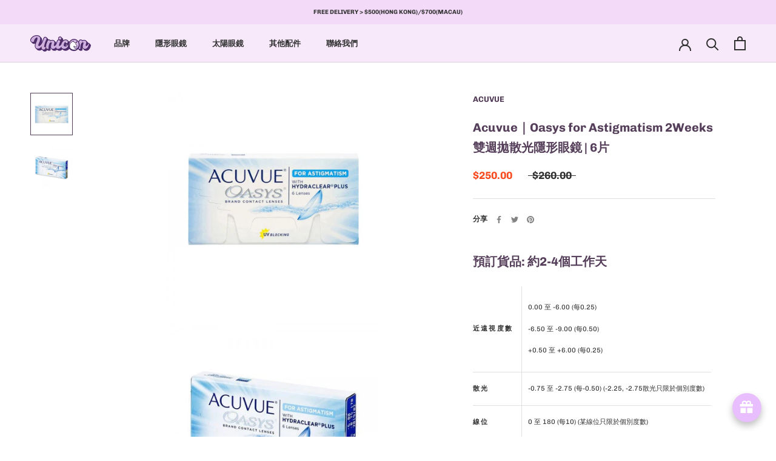

--- FILE ---
content_type: text/html; charset=utf-8
request_url: https://uniconhk.com/zh-tw/products/acuvue-oasys-with-hydraclear-plus-2-week-contact-lens-astigmatism
body_size: 47544
content:
<!doctype html>

<html class="no-js" lang="zh-TW">
  <head>
    <meta name="google-site-verification" content="DcSBIi7klEJwGjcc81QN_OxHrhnlgsJCvuwvRSlbdFE" />
    <meta name="msvalidate.01" content="19227F0CF1B29791E5D68A93FD0BAA08" />
    <meta charset="utf-8"> 
    <meta http-equiv="X-UA-Compatible" content="IE=edge,chrome=1">
    <meta name="viewport" content="width=device-width, initial-scale=1.0, height=device-height, minimum-scale=1.0, maximum-scale=1.0">
    <meta name="theme-color" content="">
    <!-- Clarity tracking code for https://uniconhk.com/ -->
    <script>
        (function(c,l,a,r,i,t,y){
            c[a]=c[a]||function(){(c[a].q=c[a].q||[]).push(arguments)};
            t=l.createElement(r);t.async=1;t.src="https://www.clarity.ms/tag/"+i+"?ref=bwt";
            y=l.getElementsByTagName(r)[0];y.parentNode.insertBefore(t,y);
        })(window, document, "clarity", "script", "gs1szn6l5g");
    </script>    
    
    	<meta name="keywords" content="UNICONHK,Acuvue｜Oasys for Astigmatism 2Weeks 雙週拋散光隱形眼鏡 | 6片: 8.6, New Infinite 24" />
	
    <title>
      Acuvue｜Oasys for Astigmatism 2Weeks 雙週拋散光隱形眼鏡 | 6片 &ndash; UNICON HK
    </title><meta name="description" content="Acuvue系列嘅Oasys for Astigmatism 2Weeks 登陸Unicon啦！ 各大品牌度數種類通通齊全 ✓香港地區買滿$500免順豐運費送貨上門 ✗訂貨不設退換"><link rel="canonical" href="https://uniconhk.com/zh-tw/products/acuvue-oasys-with-hydraclear-plus-2-week-contact-lens-astigmatism"><link rel="shortcut icon" href="//uniconhk.com/cdn/shop/files/UNI_96x.png?v=1722494295" type="image/png"><meta property="og:type" content="product">
  <meta property="og:title" content="Acuvue｜Oasys for Astigmatism 2Weeks 雙週拋散光隱形眼鏡 | 6片"><meta property="og:image" content="http://uniconhk.com/cdn/shop/products/front_1.jpg?v=1576473309">
    <meta property="og:image:secure_url" content="https://uniconhk.com/cdn/shop/products/front_1.jpg?v=1576473309">
    <meta property="og:image:width" content="600">
    <meta property="og:image:height" content="600"><meta property="product:price:amount" content="250.00">
  <meta property="product:price:currency" content="HKD"><meta property="og:description" content="Acuvue系列嘅Oasys for Astigmatism 2Weeks 登陸Unicon啦！ 各大品牌度數種類通通齊全 ✓香港地區買滿$500免順豐運費送貨上門 ✗訂貨不設退換"><meta property="og:url" content="https://uniconhk.com/zh-tw/products/acuvue-oasys-with-hydraclear-plus-2-week-contact-lens-astigmatism">
<meta property="og:site_name" content="UNICON HK"><meta name="twitter:card" content="summary"><meta name="twitter:title" content="Acuvue｜Oasys for Astigmatism 2Weeks 雙週拋散光隱形眼鏡 | 6片">
  <meta name="twitter:description" content="
預訂貨品: 約2-4個工作天




近遠視度數

0.00 至 -6.00 (每0.25)
-6.50 至 -9.00 (每0.50)
+0.50 至 +6.00 (每0.25)




散光


-0.75 至 -2.75 (每-0.50) (-2.25, -2.75散光只限於個別度數)



線位

0 至 180 (每10) (某線位只限於個別度數)



鏡片弧度

8.6mm



直徑

14.5mm



含水量

38%



包裝
6片/盒, 雙週配戴




 物料


38% Water + 62% Senofilcon A




防UV



100% UVB及96% UVA




透氧度


147 Dk/t




除貨品缺貨外,訂單不設退換
*建議購買及配戴隱形眼鏡前，請先行驗眼。">
  <meta name="twitter:image" content="https://uniconhk.com/cdn/shop/products/front_1_600x600_crop_center.jpg?v=1576473309">
    <style>
  @font-face {
  font-family: Chivo;
  font-weight: 700;
  font-style: normal;
  font-display: fallback;
  src: url("//uniconhk.com/cdn/fonts/chivo/chivo_n7.4d81c6f06c2ff78ed42169d6ec4aefa6d5cb0ff0.woff2") format("woff2"),
       url("//uniconhk.com/cdn/fonts/chivo/chivo_n7.a0e879417e089c259360eefc0ac3a3c8ea4e2830.woff") format("woff");
}

  @font-face {
  font-family: Chivo;
  font-weight: 400;
  font-style: normal;
  font-display: fallback;
  src: url("//uniconhk.com/cdn/fonts/chivo/chivo_n4.059fadbbf52d9f02350103459eb216e4b24c4661.woff2") format("woff2"),
       url("//uniconhk.com/cdn/fonts/chivo/chivo_n4.f2f8fca8b7ff9f510fa7f09ffe5448b3504bccf5.woff") format("woff");
}


  @font-face {
  font-family: Chivo;
  font-weight: 700;
  font-style: normal;
  font-display: fallback;
  src: url("//uniconhk.com/cdn/fonts/chivo/chivo_n7.4d81c6f06c2ff78ed42169d6ec4aefa6d5cb0ff0.woff2") format("woff2"),
       url("//uniconhk.com/cdn/fonts/chivo/chivo_n7.a0e879417e089c259360eefc0ac3a3c8ea4e2830.woff") format("woff");
}

  @font-face {
  font-family: Chivo;
  font-weight: 400;
  font-style: italic;
  font-display: fallback;
  src: url("//uniconhk.com/cdn/fonts/chivo/chivo_i4.95e9c0ba514943a715970b2897b31bdfdc9132b8.woff2") format("woff2"),
       url("//uniconhk.com/cdn/fonts/chivo/chivo_i4.31da6515f3970f86ac14321ace1609bd161f315f.woff") format("woff");
}

  @font-face {
  font-family: Chivo;
  font-weight: 700;
  font-style: italic;
  font-display: fallback;
  src: url("//uniconhk.com/cdn/fonts/chivo/chivo_i7.0e5a75162c3ca7258edd3d59adf64e0fd118a226.woff2") format("woff2"),
       url("//uniconhk.com/cdn/fonts/chivo/chivo_i7.f9fd944b04861b64efaebd9de502668b4b566567.woff") format("woff");
}


  :root {
    --heading-font-family : Chivo, sans-serif;
    --heading-font-weight : 700;
    --heading-font-style  : normal;

    --text-font-family : Chivo, sans-serif;
    --text-font-weight : 400;
    --text-font-style  : normal;

    --base-text-font-size   : 13px;
    --default-text-font-size: 14px;--background          : #ffffff;
    --background-rgb      : 255, 255, 255;
    --light-background    : #ffffff;
    --light-background-rgb: 255, 255, 255;
    --heading-color       : #553e59;
    --text-color          : #303030;
    --text-color-rgb      : 48, 48, 48;
    --text-color-light    : #313131;
    --text-color-light-rgb: 49, 49, 49;
    --link-color          : #000000;
    --link-color-rgb      : 0, 0, 0;
    --border-color        : #e0e0e0;
    --border-color-rgb    : 224, 224, 224;

    --button-background    : #ddbde3;
    --button-background-rgb: 221, 189, 227;
    --button-text-color    : #553e59;

    --header-background       : #f7e8fa;
    --header-heading-color    : #303030;
    --header-light-text-color : #5e096e;
    --header-border-color     : #d9ccdc;

    --footer-background    : #f7e8fa;
    --footer-text-color    : #6a6a6a;
    --footer-heading-color : #000000;
    --footer-border-color  : #e2d5e4;

    --navigation-background      : #f7e8fa;
    --navigation-background-rgb  : 247, 232, 250;
    --navigation-text-color      : #303030;
    --navigation-text-color-light: rgba(48, 48, 48, 0.5);
    --navigation-border-color    : rgba(48, 48, 48, 0.25);

    --newsletter-popup-background     : #ffffff;
    --newsletter-popup-text-color     : #303030;
    --newsletter-popup-text-color-rgb : 48, 48, 48;

    --secondary-elements-background       : #f7e8fa;
    --secondary-elements-background-rgb   : 247, 232, 250;
    --secondary-elements-text-color       : #303030;
    --secondary-elements-text-color-light : rgba(48, 48, 48, 0.5);
    --secondary-elements-border-color     : rgba(48, 48, 48, 0.25);

    --product-sale-price-color    : #f9491c;
    --product-sale-price-color-rgb: 249, 73, 28;
    --product-star-rating: #f6a429;

    /* Shopify related variables */
    --payment-terms-background-color: #ffffff;

    /* Products */

    --horizontal-spacing-four-products-per-row: 60px;
        --horizontal-spacing-two-products-per-row : 60px;

    --vertical-spacing-four-products-per-row: 60px;
        --vertical-spacing-two-products-per-row : 75px;

    /* Animation */
    --drawer-transition-timing: cubic-bezier(0.645, 0.045, 0.355, 1);
    --header-base-height: 80px; /* We set a default for browsers that do not support CSS variables */

    /* Cursors */
    --cursor-zoom-in-svg    : url(//uniconhk.com/cdn/shop/t/30/assets/cursor-zoom-in.svg?v=92779861455332830771730187996);
    --cursor-zoom-in-2x-svg : url(//uniconhk.com/cdn/shop/t/30/assets/cursor-zoom-in-2x.svg?v=28978403540900420801730187996);
  }
</style>

<script>
  // IE11 does not have support for CSS variables, so we have to polyfill them
  if (!(((window || {}).CSS || {}).supports && window.CSS.supports('(--a: 0)'))) {
    const script = document.createElement('script');
    script.type = 'text/javascript';
    script.src = 'https://cdn.jsdelivr.net/npm/css-vars-ponyfill@2';
    script.onload = function() {
      cssVars({});
    };

    document.getElementsByTagName('head')[0].appendChild(script);
  }
</script>

    <script>window.performance && window.performance.mark && window.performance.mark('shopify.content_for_header.start');</script><meta name="google-site-verification" content="DcSBIi7klEJwGjcc81QN_OxHrhnlgsJCvuwvRSlbdFE">
<meta id="shopify-digital-wallet" name="shopify-digital-wallet" content="/6567264344/digital_wallets/dialog">
<meta name="shopify-checkout-api-token" content="c98202a6782731ea5d3de9d50370c2d8">
<link rel="alternate" hreflang="x-default" href="https://uniconhk.com/products/acuvue-oasys-with-hydraclear-plus-2-week-contact-lens-astigmatism">
<link rel="alternate" hreflang="zh-Hant" href="https://uniconhk.com/products/acuvue-oasys-with-hydraclear-plus-2-week-contact-lens-astigmatism">
<link rel="alternate" hreflang="zh-Hant-TW" href="https://uniconhk.com/zh-tw/products/acuvue-oasys-with-hydraclear-plus-2-week-contact-lens-astigmatism">
<link rel="alternate" hreflang="zh-Hant-AE" href="https://uniconhk.com/products/acuvue-oasys-with-hydraclear-plus-2-week-contact-lens-astigmatism">
<link rel="alternate" hreflang="zh-Hant-AU" href="https://uniconhk.com/products/acuvue-oasys-with-hydraclear-plus-2-week-contact-lens-astigmatism">
<link rel="alternate" hreflang="zh-Hant-CN" href="https://uniconhk.com/products/acuvue-oasys-with-hydraclear-plus-2-week-contact-lens-astigmatism">
<link rel="alternate" hreflang="zh-Hant-GB" href="https://uniconhk.com/products/acuvue-oasys-with-hydraclear-plus-2-week-contact-lens-astigmatism">
<link rel="alternate" hreflang="zh-Hant-HK" href="https://uniconhk.com/products/acuvue-oasys-with-hydraclear-plus-2-week-contact-lens-astigmatism">
<link rel="alternate" hreflang="zh-Hant-MO" href="https://uniconhk.com/products/acuvue-oasys-with-hydraclear-plus-2-week-contact-lens-astigmatism">
<link rel="alternate" hreflang="zh-Hant-SG" href="https://uniconhk.com/products/acuvue-oasys-with-hydraclear-plus-2-week-contact-lens-astigmatism">
<link rel="alternate" hreflang="zh-Hant-US" href="https://uniconhk.com/products/acuvue-oasys-with-hydraclear-plus-2-week-contact-lens-astigmatism">
<link rel="alternate" type="application/json+oembed" href="https://uniconhk.com/zh-tw/products/acuvue-oasys-with-hydraclear-plus-2-week-contact-lens-astigmatism.oembed">
<script async="async" src="/checkouts/internal/preloads.js?locale=zh-TW"></script>
<script id="apple-pay-shop-capabilities" type="application/json">{"shopId":6567264344,"countryCode":"HK","currencyCode":"HKD","merchantCapabilities":["supports3DS"],"merchantId":"gid:\/\/shopify\/Shop\/6567264344","merchantName":"UNICON HK","requiredBillingContactFields":["postalAddress","email","phone"],"requiredShippingContactFields":["postalAddress","email","phone"],"shippingType":"shipping","supportedNetworks":["visa","masterCard"],"total":{"type":"pending","label":"UNICON HK","amount":"1.00"},"shopifyPaymentsEnabled":true,"supportsSubscriptions":true}</script>
<script id="shopify-features" type="application/json">{"accessToken":"c98202a6782731ea5d3de9d50370c2d8","betas":["rich-media-storefront-analytics"],"domain":"uniconhk.com","predictiveSearch":false,"shopId":6567264344,"locale":"zh-tw"}</script>
<script>var Shopify = Shopify || {};
Shopify.shop = "uniconhk.myshopify.com";
Shopify.locale = "zh-TW";
Shopify.currency = {"active":"HKD","rate":"1.0"};
Shopify.country = "TW";
Shopify.theme = {"name":"20251107 正","id":173042827578,"schema_name":"Prestige","schema_version":"5.4.1","theme_store_id":855,"role":"main"};
Shopify.theme.handle = "null";
Shopify.theme.style = {"id":null,"handle":null};
Shopify.cdnHost = "uniconhk.com/cdn";
Shopify.routes = Shopify.routes || {};
Shopify.routes.root = "/zh-tw/";</script>
<script type="module">!function(o){(o.Shopify=o.Shopify||{}).modules=!0}(window);</script>
<script>!function(o){function n(){var o=[];function n(){o.push(Array.prototype.slice.apply(arguments))}return n.q=o,n}var t=o.Shopify=o.Shopify||{};t.loadFeatures=n(),t.autoloadFeatures=n()}(window);</script>
<script id="shop-js-analytics" type="application/json">{"pageType":"product"}</script>
<script defer="defer" async type="module" src="//uniconhk.com/cdn/shopifycloud/shop-js/modules/v2/client.init-shop-cart-sync_CaiaFhqz.zh-TW.esm.js"></script>
<script defer="defer" async type="module" src="//uniconhk.com/cdn/shopifycloud/shop-js/modules/v2/chunk.common_D2dUwcVR.esm.js"></script>
<script defer="defer" async type="module" src="//uniconhk.com/cdn/shopifycloud/shop-js/modules/v2/chunk.modal_CdafGFEy.esm.js"></script>
<script type="module">
  await import("//uniconhk.com/cdn/shopifycloud/shop-js/modules/v2/client.init-shop-cart-sync_CaiaFhqz.zh-TW.esm.js");
await import("//uniconhk.com/cdn/shopifycloud/shop-js/modules/v2/chunk.common_D2dUwcVR.esm.js");
await import("//uniconhk.com/cdn/shopifycloud/shop-js/modules/v2/chunk.modal_CdafGFEy.esm.js");

  window.Shopify.SignInWithShop?.initShopCartSync?.({"fedCMEnabled":true,"windoidEnabled":true});

</script>
<script>(function() {
  var isLoaded = false;
  function asyncLoad() {
    if (isLoaded) return;
    isLoaded = true;
    var urls = ["https:\/\/cdn.prooffactor.com\/javascript\/dist\/1.0\/jcr-widget.js?account_id=shopify:uniconhk.myshopify.com\u0026shop=uniconhk.myshopify.com","https:\/\/evmupsell.expertvillagemedia.com\/assets\/version2\/js\/evm-upsellio.js?shop=uniconhk.myshopify.com","https:\/\/reorder-master.hulkapps.com\/reorderjs\/re-order.js?1683096827\u0026shop=uniconhk.myshopify.com","https:\/\/pickup-location-app.shipany.io\/shopify\/344dfd3e-3269-453b-8ad0-5800da50871e-Delivery-Options\/Shopify-App-Delivery-Options.js?shop=uniconhk.myshopify.com","\/\/d1liekpayvooaz.cloudfront.net\/apps\/customizery\/customizery.js?shop=uniconhk.myshopify.com"];
    for (var i = 0; i < urls.length; i++) {
      var s = document.createElement('script');
      s.type = 'text/javascript';
      s.async = true;
      s.src = urls[i];
      var x = document.getElementsByTagName('script')[0];
      x.parentNode.insertBefore(s, x);
    }
  };
  if(window.attachEvent) {
    window.attachEvent('onload', asyncLoad);
  } else {
    window.addEventListener('load', asyncLoad, false);
  }
})();</script>
<script id="__st">var __st={"a":6567264344,"offset":28800,"reqid":"4ad0f4e8-63d8-4e55-aa13-3a801c06c323-1769035824","pageurl":"uniconhk.com\/zh-tw\/products\/acuvue-oasys-with-hydraclear-plus-2-week-contact-lens-astigmatism","u":"550562f710e6","p":"product","rtyp":"product","rid":4435596181592};</script>
<script>window.ShopifyPaypalV4VisibilityTracking = true;</script>
<script id="captcha-bootstrap">!function(){'use strict';const t='contact',e='account',n='new_comment',o=[[t,t],['blogs',n],['comments',n],[t,'customer']],c=[[e,'customer_login'],[e,'guest_login'],[e,'recover_customer_password'],[e,'create_customer']],r=t=>t.map((([t,e])=>`form[action*='/${t}']:not([data-nocaptcha='true']) input[name='form_type'][value='${e}']`)).join(','),a=t=>()=>t?[...document.querySelectorAll(t)].map((t=>t.form)):[];function s(){const t=[...o],e=r(t);return a(e)}const i='password',u='form_key',d=['recaptcha-v3-token','g-recaptcha-response','h-captcha-response',i],f=()=>{try{return window.sessionStorage}catch{return}},m='__shopify_v',_=t=>t.elements[u];function p(t,e,n=!1){try{const o=window.sessionStorage,c=JSON.parse(o.getItem(e)),{data:r}=function(t){const{data:e,action:n}=t;return t[m]||n?{data:e,action:n}:{data:t,action:n}}(c);for(const[e,n]of Object.entries(r))t.elements[e]&&(t.elements[e].value=n);n&&o.removeItem(e)}catch(o){console.error('form repopulation failed',{error:o})}}const l='form_type',E='cptcha';function T(t){t.dataset[E]=!0}const w=window,h=w.document,L='Shopify',v='ce_forms',y='captcha';let A=!1;((t,e)=>{const n=(g='f06e6c50-85a8-45c8-87d0-21a2b65856fe',I='https://cdn.shopify.com/shopifycloud/storefront-forms-hcaptcha/ce_storefront_forms_captcha_hcaptcha.v1.5.2.iife.js',D={infoText:'已受到 hCaptcha 保護',privacyText:'隱私',termsText:'條款'},(t,e,n)=>{const o=w[L][v],c=o.bindForm;if(c)return c(t,g,e,D).then(n);var r;o.q.push([[t,g,e,D],n]),r=I,A||(h.body.append(Object.assign(h.createElement('script'),{id:'captcha-provider',async:!0,src:r})),A=!0)});var g,I,D;w[L]=w[L]||{},w[L][v]=w[L][v]||{},w[L][v].q=[],w[L][y]=w[L][y]||{},w[L][y].protect=function(t,e){n(t,void 0,e),T(t)},Object.freeze(w[L][y]),function(t,e,n,w,h,L){const[v,y,A,g]=function(t,e,n){const i=e?o:[],u=t?c:[],d=[...i,...u],f=r(d),m=r(i),_=r(d.filter((([t,e])=>n.includes(e))));return[a(f),a(m),a(_),s()]}(w,h,L),I=t=>{const e=t.target;return e instanceof HTMLFormElement?e:e&&e.form},D=t=>v().includes(t);t.addEventListener('submit',(t=>{const e=I(t);if(!e)return;const n=D(e)&&!e.dataset.hcaptchaBound&&!e.dataset.recaptchaBound,o=_(e),c=g().includes(e)&&(!o||!o.value);(n||c)&&t.preventDefault(),c&&!n&&(function(t){try{if(!f())return;!function(t){const e=f();if(!e)return;const n=_(t);if(!n)return;const o=n.value;o&&e.removeItem(o)}(t);const e=Array.from(Array(32),(()=>Math.random().toString(36)[2])).join('');!function(t,e){_(t)||t.append(Object.assign(document.createElement('input'),{type:'hidden',name:u})),t.elements[u].value=e}(t,e),function(t,e){const n=f();if(!n)return;const o=[...t.querySelectorAll(`input[type='${i}']`)].map((({name:t})=>t)),c=[...d,...o],r={};for(const[a,s]of new FormData(t).entries())c.includes(a)||(r[a]=s);n.setItem(e,JSON.stringify({[m]:1,action:t.action,data:r}))}(t,e)}catch(e){console.error('failed to persist form',e)}}(e),e.submit())}));const S=(t,e)=>{t&&!t.dataset[E]&&(n(t,e.some((e=>e===t))),T(t))};for(const o of['focusin','change'])t.addEventListener(o,(t=>{const e=I(t);D(e)&&S(e,y())}));const B=e.get('form_key'),M=e.get(l),P=B&&M;t.addEventListener('DOMContentLoaded',(()=>{const t=y();if(P)for(const e of t)e.elements[l].value===M&&p(e,B);[...new Set([...A(),...v().filter((t=>'true'===t.dataset.shopifyCaptcha))])].forEach((e=>S(e,t)))}))}(h,new URLSearchParams(w.location.search),n,t,e,['guest_login'])})(!0,!0)}();</script>
<script integrity="sha256-4kQ18oKyAcykRKYeNunJcIwy7WH5gtpwJnB7kiuLZ1E=" data-source-attribution="shopify.loadfeatures" defer="defer" src="//uniconhk.com/cdn/shopifycloud/storefront/assets/storefront/load_feature-a0a9edcb.js" crossorigin="anonymous"></script>
<script data-source-attribution="shopify.dynamic_checkout.dynamic.init">var Shopify=Shopify||{};Shopify.PaymentButton=Shopify.PaymentButton||{isStorefrontPortableWallets:!0,init:function(){window.Shopify.PaymentButton.init=function(){};var t=document.createElement("script");t.src="https://uniconhk.com/cdn/shopifycloud/portable-wallets/latest/portable-wallets.zh-tw.js",t.type="module",document.head.appendChild(t)}};
</script>
<script data-source-attribution="shopify.dynamic_checkout.buyer_consent">
  function portableWalletsHideBuyerConsent(e){var t=document.getElementById("shopify-buyer-consent"),n=document.getElementById("shopify-subscription-policy-button");t&&n&&(t.classList.add("hidden"),t.setAttribute("aria-hidden","true"),n.removeEventListener("click",e))}function portableWalletsShowBuyerConsent(e){var t=document.getElementById("shopify-buyer-consent"),n=document.getElementById("shopify-subscription-policy-button");t&&n&&(t.classList.remove("hidden"),t.removeAttribute("aria-hidden"),n.addEventListener("click",e))}window.Shopify?.PaymentButton&&(window.Shopify.PaymentButton.hideBuyerConsent=portableWalletsHideBuyerConsent,window.Shopify.PaymentButton.showBuyerConsent=portableWalletsShowBuyerConsent);
</script>
<script data-source-attribution="shopify.dynamic_checkout.cart.bootstrap">document.addEventListener("DOMContentLoaded",(function(){function t(){return document.querySelector("shopify-accelerated-checkout-cart, shopify-accelerated-checkout")}if(t())Shopify.PaymentButton.init();else{new MutationObserver((function(e,n){t()&&(Shopify.PaymentButton.init(),n.disconnect())})).observe(document.body,{childList:!0,subtree:!0})}}));
</script>
<link id="shopify-accelerated-checkout-styles" rel="stylesheet" media="screen" href="https://uniconhk.com/cdn/shopifycloud/portable-wallets/latest/accelerated-checkout-backwards-compat.css" crossorigin="anonymous">
<style id="shopify-accelerated-checkout-cart">
        #shopify-buyer-consent {
  margin-top: 1em;
  display: inline-block;
  width: 100%;
}

#shopify-buyer-consent.hidden {
  display: none;
}

#shopify-subscription-policy-button {
  background: none;
  border: none;
  padding: 0;
  text-decoration: underline;
  font-size: inherit;
  cursor: pointer;
}

#shopify-subscription-policy-button::before {
  box-shadow: none;
}

      </style>

<script>window.performance && window.performance.mark && window.performance.mark('shopify.content_for_header.end');</script>

<script>
    window.BOLD = window.BOLD || {};
        window.BOLD.options = window.BOLD.options || {};
        window.BOLD.options.settings = window.BOLD.options.settings || {};
        window.BOLD.options.settings.v1_variant_mode = window.BOLD.options.settings.v1_variant_mode || true;
        window.BOLD.options.settings.hybrid_fix_auto_insert_inputs =
        window.BOLD.options.settings.hybrid_fix_auto_insert_inputs || true;
</script>

<script>window.BOLD = window.BOLD || {};
    window.BOLD.common = window.BOLD.common || {};
    window.BOLD.common.Shopify = window.BOLD.common.Shopify || {};
    window.BOLD.common.Shopify.shop = {
      domain: 'uniconhk.com',
      permanent_domain: 'uniconhk.myshopify.com',
      url: 'https://uniconhk.com',
      secure_url: 'https://uniconhk.com/zh-tw',
      money_format: "${{amount}}",
      currency: "HKD"
    };
    window.BOLD.common.Shopify.customer = {
      id: null,
      tags: null,
    };
    window.BOLD.common.Shopify.cart = {"note":null,"attributes":{},"original_total_price":0,"total_price":0,"total_discount":0,"total_weight":0.0,"item_count":0,"items":[],"requires_shipping":false,"currency":"HKD","items_subtotal_price":0,"cart_level_discount_applications":[],"checkout_charge_amount":0};
    window.BOLD.common.template = 'product';window.BOLD.common.Shopify.formatMoney = function(money, format) {
        function n(t, e) {
            return "undefined" == typeof t ? e : t
        }
        function r(t, e, r, i) {
            if (e = n(e, 2),
                r = n(r, ","),
                i = n(i, "."),
            isNaN(t) || null == t)
                return 0;
            t = (t / 100).toFixed(e);
            var o = t.split(".")
                , a = o[0].replace(/(\d)(?=(\d\d\d)+(?!\d))/g, "$1" + r)
                , s = o[1] ? i + o[1] : "";
            return a + s
        }
        "string" == typeof money && (money = money.replace(".", ""));
        var i = ""
            , o = /\{\{\s*(\w+)\s*\}\}/
            , a = format || window.BOLD.common.Shopify.shop.money_format || window.Shopify.money_format || "$ {{ amount }}";
        switch (a.match(o)[1]) {
            case "amount":
                i = r(money, 2, ",", ".");
                break;
            case "amount_no_decimals":
                i = r(money, 0, ",", ".");
                break;
            case "amount_with_comma_separator":
                i = r(money, 2, ".", ",");
                break;
            case "amount_no_decimals_with_comma_separator":
                i = r(money, 0, ".", ",");
                break;
            case "amount_with_space_separator":
                i = r(money, 2, " ", ",");
                break;
            case "amount_no_decimals_with_space_separator":
                i = r(money, 0, " ", ",");
                break;
            case "amount_with_apostrophe_separator":
                i = r(money, 2, "'", ".");
                break;
        }
        return a.replace(o, i);
    };
    window.BOLD.common.Shopify.saveProduct = function (handle, product) {
      if (typeof handle === 'string' && typeof window.BOLD.common.Shopify.products[handle] === 'undefined') {
        if (typeof product === 'number') {
          window.BOLD.common.Shopify.handles[product] = handle;
          product = { id: product };
        }
        window.BOLD.common.Shopify.products[handle] = product;
      }
    };
    window.BOLD.common.Shopify.saveVariant = function (variant_id, variant) {
      if (typeof variant_id === 'number' && typeof window.BOLD.common.Shopify.variants[variant_id] === 'undefined') {
        window.BOLD.common.Shopify.variants[variant_id] = variant;
      }
    };window.BOLD.common.Shopify.products = window.BOLD.common.Shopify.products || {};
    window.BOLD.common.Shopify.variants = window.BOLD.common.Shopify.variants || {};
    window.BOLD.common.Shopify.handles = window.BOLD.common.Shopify.handles || {};window.BOLD.common.Shopify.handle = "acuvue-oasys-with-hydraclear-plus-2-week-contact-lens-astigmatism"
window.BOLD.common.Shopify.saveProduct("acuvue-oasys-with-hydraclear-plus-2-week-contact-lens-astigmatism", 4435596181592);window.BOLD.common.Shopify.saveVariant(32002962522200, { product_id: 4435596181592, product_handle: "acuvue-oasys-with-hydraclear-plus-2-week-contact-lens-astigmatism", price: 25000, group_id: '', csp_metafield: {}});window.BOLD.apps_installed = {"Product Options":2} || {};window.BOLD.common.Shopify.metafields = window.BOLD.common.Shopify.metafields || {};window.BOLD.common.Shopify.metafields["bold_rp"] = {};window.BOLD.common.Shopify.metafields["bold_csp_defaults"] = {};window.BOLD.common.cacheParams = window.BOLD.common.cacheParams || {};
    window.BOLD.common.cacheParams.options = 1667970612;
</script>

<script>
    window.BOLD.common.cacheParams.options = 1716363676;
</script>
<link href="//uniconhk.com/cdn/shop/t/30/assets/bold-options.css?v=146327713756328740221730187996" rel="stylesheet" type="text/css" media="all" />
<script src="https://option.boldapps.net/js/options.js" type="text/javascript"></script>

    <link rel="stylesheet" href="//uniconhk.com/cdn/shop/t/30/assets/theme.css?v=127216206645923301621730187996">

    <script>// This allows to expose several variables to the global scope, to be used in scripts
      window.theme = {
        pageType: "product",
        moneyFormat: "${{amount}}",
        moneyWithCurrencyFormat: "HK${{amount}}",
        currencyCodeEnabled: false,
        productImageSize: "square",
        searchMode: "product,article",
        showPageTransition: false,
        showElementStaggering: false,
        showImageZooming: true
      };

      window.routes = {
        rootUrl: "\/zh-tw",
        rootUrlWithoutSlash: "\/zh-tw",
        cartUrl: "\/zh-tw\/cart",
        cartAddUrl: "\/zh-tw\/cart\/add",
        cartChangeUrl: "\/zh-tw\/cart\/change",
        searchUrl: "\/zh-tw\/search",
        productRecommendationsUrl: "\/zh-tw\/recommendations\/products"
      };

      window.languages = {
        cartAddNote: "新增備註",
        cartEditNote: "編輯備註",
        productImageLoadingError: "圖片加載錯誤",
        productFormAddToCart: "加入購物車",
        productFormUnavailable: "無法購買",
        productFormSoldOut: "已售完",
        shippingEstimatorOneResult: "1 個結果",
        shippingEstimatorMoreResults: "{count} 個結果",
        shippingEstimatorNoResults: "沒有結果"
      };

      window.lazySizesConfig = {
        loadHidden: false,
        hFac: 0.5,
        expFactor: 2,
        ricTimeout: 150,
        lazyClass: 'Image--lazyLoad',
        loadingClass: 'Image--lazyLoading',
        loadedClass: 'Image--lazyLoaded'
      };

      document.documentElement.className = document.documentElement.className.replace('no-js', 'js');
      document.documentElement.style.setProperty('--window-height', window.innerHeight + 'px');

      // We do a quick detection of some features (we could use Modernizr but for so little...)
      (function() {
        document.documentElement.className += ((window.CSS && window.CSS.supports('(position: sticky) or (position: -webkit-sticky)')) ? ' supports-sticky' : ' no-supports-sticky');
        document.documentElement.className += (window.matchMedia('(-moz-touch-enabled: 1), (hover: none)')).matches ? ' no-supports-hover' : ' supports-hover';
      }());

      
    </script>

    <script src="//uniconhk.com/cdn/shop/t/30/assets/lazysizes.min.js?v=174358363404432586981730187996" async></script><script src="//uniconhk.com/cdn/shop/t/30/assets/libs.min.js?v=26178543184394469741730187996" defer></script>
    <script src="//uniconhk.com/cdn/shop/t/30/assets/theme.js?v=57929247908482372411730187996" defer></script>
    <script src="//uniconhk.com/cdn/shop/t/30/assets/custom.js?v=183944157590872491501730187996" defer></script>

    <script>
      (function () {
        window.onpageshow = function() {
          if (window.theme.showPageTransition) {
            var pageTransition = document.querySelector('.PageTransition');

            if (pageTransition) {
              pageTransition.style.visibility = 'visible';
              pageTransition.style.opacity = '0';
            }
          }

          // When the page is loaded from the cache, we have to reload the cart content
          document.documentElement.dispatchEvent(new CustomEvent('cart:refresh', {
            bubbles: true
          }));
        };
      })();
    </script>

    
  <script type="application/ld+json">
  {
    "@context": "http://schema.org",
    "@type": "Product",
    "offers": [{
          "@type": "Offer",
          "name": "Default Title",
          "availability":"https://schema.org/InStock",
          "price": 250.0,
          "priceCurrency": "HKD",
          "priceValidUntil": "2026-02-01","sku": "OT","url": "/zh-tw/products/acuvue-oasys-with-hydraclear-plus-2-week-contact-lens-astigmatism?variant=32002962522200"
        }
],
    "brand": {
      "name": "ACUVUE"
    },
    "name": "Acuvue｜Oasys for Astigmatism 2Weeks 雙週拋散光隱形眼鏡 | 6片",
    "description": "\n預訂貨品: 約2-4個工作天\n\n\n\n\n近遠視度數\n\n0.00 至 -6.00 (每0.25)\n-6.50 至 -9.00 (每0.50)\n+0.50 至 +6.00 (每0.25)\n\n\n\n\n散光\n\n\n-0.75 至 -2.75 (每-0.50) (-2.25, -2.75散光只限於個別度數)\n\n\n\n線位\n\n0 至 180 (每10) (某線位只限於個別度數)\n\n\n\n鏡片弧度\n\n8.6mm\n\n\n\n直徑\n\n14.5mm\n\n\n\n含水量\n\n38%\n\n\n\n包裝\n6片\/盒, 雙週配戴\n\n\n\n\n 物料\n\n\n38% Water + 62% Senofilcon A\n\n\n\n\n防UV\n\n\n\n100% UVB及96% UVA\n\n\n\n\n透氧度\n\n\n147 Dk\/t\n\n\n\n\n除貨品缺貨外,訂單不設退換\n*建議購買及配戴隱形眼鏡前，請先行驗眼。",
    "category": "隱形眼鏡",
    "url": "/zh-tw/products/acuvue-oasys-with-hydraclear-plus-2-week-contact-lens-astigmatism",
    "sku": "OT",
    "image": {
      "@type": "ImageObject",
      "url": "https://uniconhk.com/cdn/shop/products/front_1_1024x.jpg?v=1576473309",
      "image": "https://uniconhk.com/cdn/shop/products/front_1_1024x.jpg?v=1576473309",
      "name": "Acuvue｜Oasys for Astigmatism 2Weeks 雙週拋散光隱形眼鏡 | 6片",
      "width": "1024",
      "height": "1024"
    }
  }
  </script>



  <script type="application/ld+json">
  {
    "@context": "http://schema.org",
    "@type": "BreadcrumbList",
  "itemListElement": [{
      "@type": "ListItem",
      "position": 1,
      "name": "首頁",
      "item": "https://uniconhk.com"
    },{
          "@type": "ListItem",
          "position": 2,
          "name": "Acuvue｜Oasys for Astigmatism 2Weeks 雙週拋散光隱形眼鏡 | 6片",
          "item": "https://uniconhk.com/zh-tw/products/acuvue-oasys-with-hydraclear-plus-2-week-contact-lens-astigmatism"
        }]
  }
  </script>

    
    <!-- Google Ads Remarketing Tag By FeedArmy Version 2.16 START -->
    <!-- FeedArmy tutorial found at https://feedarmy.com/kb/adding-google-adwords-remarketing-tag-to-shopify/ -->

    <!-- CODE SETTINGS START -->
    <!-- CODE SETTINGS START -->

    <!-- Please add your Google Ads Audience Source Tag ID -->
    

    <!-- Please add your alpha2 code, you can find it here: https://help.shopify.com/en/api/custom-storefronts/storefront-api/reference/enum/countrycode -->
    

    <!-- set your product id values are default, product_id, parent_id, sku-->
    

    <!-- CODE SETTINGS END -->
    <!-- CODE SETTINGS END -->

    <!-- ==================================== -->
    <!-- DO NOT EDIT ANYTHING BELOW THIS LINE -->
    
    <script async src="https://www.googletagmanager.com/gtag/js?id=AW-725037489"></script><script>
      window.dataLayer = window.dataLayer || [];
      function gtag(){dataLayer.push(arguments);}
      gtag('js', new Date());
      gtag('config', 'AW-725037489');
    </script>

    

    <script>
      gtag('event', 'view_item', {
        'send_to': 'AW-725037489',
          'value': 250.00,
        
        'items': [{
                'id': 'shopify_HK_4435596181592_32002962522200',
          'google_business_vertical': 'retail'
        }]
        
      });
    </script>
    <!-- Google Ads Remarketing Tag By FeedArmy Version 2.16 END -->
  <link href='https://fonts.googleapis.com/css?family=Lato:300,400,700,900|Manjari:400,700|Nunito:300,400,600,700,800|Roboto:300,400,500,700,900&display=swap' rel='stylesheet'>
                                   <link rel='stylesheet' href='https://reorder-master.hulkapps.com/css/re-order.css?v=2023-05-03 06:43:39'>
<script>window.is_hulkpo_installed=false</script><!-- BEGIN app block: shopify://apps/hulk-discounts/blocks/app-embed/25745434-52e7-4378-88f1-890df18a0110 --><!-- BEGIN app snippet: hulkapps_volume_discount -->
    <script>
      var is_po = false
      if(window.hulkapps != undefined && window.hulkapps != '' ){
        var is_po = window.hulkapps.is_product_option
      }
      
        window.hulkapps = {
          shop_slug: "uniconhk",
          store_id: "uniconhk.myshopify.com",
          money_format: "${{amount}}",
          cart: null,
          product: null,
          product_collections: null,
          product_variants: null,
          is_volume_discount: true,
          is_product_option: is_po,
          product_id: null,
          page_type: null,
          po_url: "https://productoption.hulkapps.com",
          vd_url: "https://volumediscount.hulkapps.com",
          vd_proxy_url: "https://uniconhk.com",
          customer: null
        }
        

        window.hulkapps.page_type = "cart";
        window.hulkapps.cart = {"note":null,"attributes":{},"original_total_price":0,"total_price":0,"total_discount":0,"total_weight":0.0,"item_count":0,"items":[],"requires_shipping":false,"currency":"HKD","items_subtotal_price":0,"cart_level_discount_applications":[],"checkout_charge_amount":0}
        if (typeof window.hulkapps.cart.items == "object") {
          for (var i=0; i<window.hulkapps.cart.items.length; i++) {
            ["sku", "grams", "vendor", "url", "image", "handle", "requires_shipping", "product_type", "product_description"].map(function(a) {
              delete window.hulkapps.cart.items[i][a]
            })
          }
        }
        window.hulkapps.cart_collections = {}
        window.hulkapps.product_tags = {}
        

      
        window.hulkapps.page_type = "product"
        window.hulkapps.product_id = "4435596181592";
        window.hulkapps.product = {"id":4435596181592,"title":"Acuvue｜Oasys for Astigmatism 2Weeks 雙週拋散光隱形眼鏡 | 6片","handle":"acuvue-oasys-with-hydraclear-plus-2-week-contact-lens-astigmatism","description":"\u003ch3\u003e\n\u003cstrong\u003e預訂貨品: 約2-4個工作天\u003c\/strong\u003e\u003cmeta charset=\"utf-8\"\u003e\n\u003c\/h3\u003e\n\u003ctable style=\"width: 98.4183%; height: 459.244px;\" class=\"shop_attributes\"\u003e\n\u003ctbody\u003e\n\u003ctr style=\"height: 142.369px;\" class=\"\"\u003e\n\u003cth style=\"width: 20.6505%; height: 142.369px;\"\u003e近遠視度數\u003c\/th\u003e\n\u003ctd style=\"width: 79.192%; height: 142.369px;\"\u003e\n\u003cp\u003e0.00 至 -6.00 (每0.25)\u003c\/p\u003e\n\u003cp\u003e-6.50 至 -9.00 (每0.50)\u003c\/p\u003e\n\u003cp\u003e+0.50 至 +6.00 (每0.25)\u003c\/p\u003e\n\u003c\/td\u003e\n\u003c\/tr\u003e\n\u003ctr style=\"height: 35.5875px;\"\u003e\n\u003cth style=\"width: 20.6505%; height: 35.5875px;\"\u003e\n\u003cp\u003e散光\u003c\/p\u003e\n\u003c\/th\u003e\n\u003ctd style=\"width: 79.192%; height: 35.5875px;\"\u003e\n\u003cp\u003e-0.75 至 -2.75 (每-0.50) (-2.25, -2.75散光只限於個別度數)\u003c\/p\u003e\n\u003c\/td\u003e\n\u003c\/tr\u003e\n\u003ctr style=\"height: 35.5875px;\"\u003e\n\u003cth style=\"width: 20.6505%; height: 35.5875px;\"\u003e線位\u003c\/th\u003e\n\u003ctd style=\"width: 79.192%; height: 35.5875px;\"\u003e\n\u003cp\u003e0 至 180 (每10) (某線位只限於個別度數)\u003c\/p\u003e\n\u003c\/td\u003e\n\u003c\/tr\u003e\n\u003ctr style=\"height: 35.5875px;\" class=\"alt\"\u003e\n\u003cth style=\"width: 20.6505%; height: 35.5875px;\"\u003e鏡片弧度\u003c\/th\u003e\n\u003ctd style=\"width: 79.192%; height: 35.5875px;\"\u003e\n\u003cp\u003e8.6mm\u003c\/p\u003e\n\u003c\/td\u003e\n\u003c\/tr\u003e\n\u003ctr style=\"height: 35.5875px;\" class=\"alt\"\u003e\n\u003cth style=\"width: 20.6505%; height: 35.5875px;\"\u003e直徑\u003c\/th\u003e\n\u003ctd style=\"width: 79.192%; height: 35.5875px;\"\u003e\n\u003cp\u003e14.5mm\u003c\/p\u003e\n\u003c\/td\u003e\n\u003c\/tr\u003e\n\u003ctr style=\"height: 35.5875px;\" class=\"\"\u003e\n\u003cth style=\"width: 20.6505%; height: 35.5875px;\"\u003e含水量\u003c\/th\u003e\n\u003ctd style=\"width: 79.192%; height: 35.5875px;\"\u003e\n\u003cp\u003e\u003cspan style=\"font-size: 0.875rem;\"\u003e\u003cspan\u003e38%\u003c\/span\u003e\u003c\/span\u003e\u003c\/p\u003e\n\u003c\/td\u003e\n\u003c\/tr\u003e\n\u003ctr style=\"height: 32.175px;\" class=\"alt\"\u003e\n\u003cth style=\"width: 20.6505%; height: 32.175px;\"\u003e包裝\u003c\/th\u003e\n\u003ctd style=\"width: 79.192%; height: 32.175px;\"\u003e6片\/盒, 雙週配戴\u003c\/td\u003e\n\u003c\/tr\u003e\n\u003ctr style=\"height: 35.5875px;\" class=\"alt\"\u003e\n\u003cth style=\"width: 20.6505%; height: 35.5875px;\"\u003e\n\u003cdiv\u003e\n\u003cmeta charset=\"utf-8\"\u003e \u003cspan style=\"font-size: 0.875rem;\"\u003e物料\u003c\/span\u003e\u003cbr\u003e\n\u003c\/div\u003e\n\u003c\/th\u003e\n\u003ctd style=\"width: 79.192%; height: 35.5875px;\"\u003e\u003cspan\u003e38% Water + 62% Senofilcon A\u003c\/span\u003e\u003c\/td\u003e\n\u003c\/tr\u003e\n\u003ctr style=\"height: 35.5875px;\" class=\"alt\"\u003e\n\u003cth style=\"width: 20.6505%; height: 35.5875px;\"\u003e\n\u003cdiv\u003e\n\u003cspan style=\"font-size: 0.875rem;\"\u003e防UV\u003c\/span\u003e\u003cbr\u003e\u003cmeta charset=\"utf-8\"\u003e\n\u003c\/div\u003e\n\u003c\/th\u003e\n\u003ctd style=\"width: 79.192%; height: 35.5875px;\"\u003e\n\u003cp\u003e\u003cspan\u003e100% UVB及96% UVA\u003c\/span\u003e\u003c\/p\u003e\n\u003c\/td\u003e\n\u003c\/tr\u003e\n\u003ctr style=\"height: 35.5875px;\"\u003e\n\u003cth style=\"width: 20.6505%; height: 35.5875px;\"\u003e\n\u003cdiv\u003e\u003cspan style=\"font-size: 0.875rem;\"\u003e透氧度\u003c\/span\u003e\u003c\/div\u003e\n\u003c\/th\u003e\n\u003ctd style=\"width: 79.192%; height: 35.5875px;\"\u003e\n\u003cp\u003e\u003cspan\u003e147 Dk\/t\u003c\/span\u003e\u003c\/p\u003e\n\u003c\/td\u003e\n\u003c\/tr\u003e\n\u003c\/tbody\u003e\n\u003c\/table\u003e\n\u003cp\u003e除貨品缺貨外,訂單不設退換\u003c\/p\u003e\n\u003cp\u003e*建議購買及配戴隱形眼鏡前，請先行驗眼。\u003c\/p\u003e","published_at":"2019-12-16T13:14:42+08:00","created_at":"2019-12-16T13:14:42+08:00","vendor":"ACUVUE","type":"隱形眼鏡","tags":["8.6","New Infinite 24"],"price":25000,"price_min":25000,"price_max":25000,"available":true,"price_varies":false,"compare_at_price":26000,"compare_at_price_min":26000,"compare_at_price_max":26000,"compare_at_price_varies":false,"variants":[{"id":32002962522200,"title":"Default Title","option1":"Default Title","option2":null,"option3":null,"sku":"OT","requires_shipping":true,"taxable":false,"featured_image":null,"available":true,"name":"Acuvue｜Oasys for Astigmatism 2Weeks 雙週拋散光隱形眼鏡 | 6片","public_title":null,"options":["Default Title"],"price":25000,"weight":50,"compare_at_price":26000,"inventory_management":null,"barcode":"","requires_selling_plan":false,"selling_plan_allocations":[]}],"images":["\/\/uniconhk.com\/cdn\/shop\/products\/front_1.jpg?v=1576473309","\/\/uniconhk.com\/cdn\/shop\/products\/ot2.jpg?v=1576473309"],"featured_image":"\/\/uniconhk.com\/cdn\/shop\/products\/front_1.jpg?v=1576473309","options":["Title"],"media":[{"alt":null,"id":6059412324440,"position":1,"preview_image":{"aspect_ratio":1.0,"height":600,"width":600,"src":"\/\/uniconhk.com\/cdn\/shop\/products\/front_1.jpg?v=1576473309"},"aspect_ratio":1.0,"height":600,"media_type":"image","src":"\/\/uniconhk.com\/cdn\/shop\/products\/front_1.jpg?v=1576473309","width":600},{"alt":null,"id":6059412357208,"position":2,"preview_image":{"aspect_ratio":1.0,"height":600,"width":600,"src":"\/\/uniconhk.com\/cdn\/shop\/products\/ot2.jpg?v=1576473309"},"aspect_ratio":1.0,"height":600,"media_type":"image","src":"\/\/uniconhk.com\/cdn\/shop\/products\/ot2.jpg?v=1576473309","width":600}],"requires_selling_plan":false,"selling_plan_groups":[],"content":"\u003ch3\u003e\n\u003cstrong\u003e預訂貨品: 約2-4個工作天\u003c\/strong\u003e\u003cmeta charset=\"utf-8\"\u003e\n\u003c\/h3\u003e\n\u003ctable style=\"width: 98.4183%; height: 459.244px;\" class=\"shop_attributes\"\u003e\n\u003ctbody\u003e\n\u003ctr style=\"height: 142.369px;\" class=\"\"\u003e\n\u003cth style=\"width: 20.6505%; height: 142.369px;\"\u003e近遠視度數\u003c\/th\u003e\n\u003ctd style=\"width: 79.192%; height: 142.369px;\"\u003e\n\u003cp\u003e0.00 至 -6.00 (每0.25)\u003c\/p\u003e\n\u003cp\u003e-6.50 至 -9.00 (每0.50)\u003c\/p\u003e\n\u003cp\u003e+0.50 至 +6.00 (每0.25)\u003c\/p\u003e\n\u003c\/td\u003e\n\u003c\/tr\u003e\n\u003ctr style=\"height: 35.5875px;\"\u003e\n\u003cth style=\"width: 20.6505%; height: 35.5875px;\"\u003e\n\u003cp\u003e散光\u003c\/p\u003e\n\u003c\/th\u003e\n\u003ctd style=\"width: 79.192%; height: 35.5875px;\"\u003e\n\u003cp\u003e-0.75 至 -2.75 (每-0.50) (-2.25, -2.75散光只限於個別度數)\u003c\/p\u003e\n\u003c\/td\u003e\n\u003c\/tr\u003e\n\u003ctr style=\"height: 35.5875px;\"\u003e\n\u003cth style=\"width: 20.6505%; height: 35.5875px;\"\u003e線位\u003c\/th\u003e\n\u003ctd style=\"width: 79.192%; height: 35.5875px;\"\u003e\n\u003cp\u003e0 至 180 (每10) (某線位只限於個別度數)\u003c\/p\u003e\n\u003c\/td\u003e\n\u003c\/tr\u003e\n\u003ctr style=\"height: 35.5875px;\" class=\"alt\"\u003e\n\u003cth style=\"width: 20.6505%; height: 35.5875px;\"\u003e鏡片弧度\u003c\/th\u003e\n\u003ctd style=\"width: 79.192%; height: 35.5875px;\"\u003e\n\u003cp\u003e8.6mm\u003c\/p\u003e\n\u003c\/td\u003e\n\u003c\/tr\u003e\n\u003ctr style=\"height: 35.5875px;\" class=\"alt\"\u003e\n\u003cth style=\"width: 20.6505%; height: 35.5875px;\"\u003e直徑\u003c\/th\u003e\n\u003ctd style=\"width: 79.192%; height: 35.5875px;\"\u003e\n\u003cp\u003e14.5mm\u003c\/p\u003e\n\u003c\/td\u003e\n\u003c\/tr\u003e\n\u003ctr style=\"height: 35.5875px;\" class=\"\"\u003e\n\u003cth style=\"width: 20.6505%; height: 35.5875px;\"\u003e含水量\u003c\/th\u003e\n\u003ctd style=\"width: 79.192%; height: 35.5875px;\"\u003e\n\u003cp\u003e\u003cspan style=\"font-size: 0.875rem;\"\u003e\u003cspan\u003e38%\u003c\/span\u003e\u003c\/span\u003e\u003c\/p\u003e\n\u003c\/td\u003e\n\u003c\/tr\u003e\n\u003ctr style=\"height: 32.175px;\" class=\"alt\"\u003e\n\u003cth style=\"width: 20.6505%; height: 32.175px;\"\u003e包裝\u003c\/th\u003e\n\u003ctd style=\"width: 79.192%; height: 32.175px;\"\u003e6片\/盒, 雙週配戴\u003c\/td\u003e\n\u003c\/tr\u003e\n\u003ctr style=\"height: 35.5875px;\" class=\"alt\"\u003e\n\u003cth style=\"width: 20.6505%; height: 35.5875px;\"\u003e\n\u003cdiv\u003e\n\u003cmeta charset=\"utf-8\"\u003e \u003cspan style=\"font-size: 0.875rem;\"\u003e物料\u003c\/span\u003e\u003cbr\u003e\n\u003c\/div\u003e\n\u003c\/th\u003e\n\u003ctd style=\"width: 79.192%; height: 35.5875px;\"\u003e\u003cspan\u003e38% Water + 62% Senofilcon A\u003c\/span\u003e\u003c\/td\u003e\n\u003c\/tr\u003e\n\u003ctr style=\"height: 35.5875px;\" class=\"alt\"\u003e\n\u003cth style=\"width: 20.6505%; height: 35.5875px;\"\u003e\n\u003cdiv\u003e\n\u003cspan style=\"font-size: 0.875rem;\"\u003e防UV\u003c\/span\u003e\u003cbr\u003e\u003cmeta charset=\"utf-8\"\u003e\n\u003c\/div\u003e\n\u003c\/th\u003e\n\u003ctd style=\"width: 79.192%; height: 35.5875px;\"\u003e\n\u003cp\u003e\u003cspan\u003e100% UVB及96% UVA\u003c\/span\u003e\u003c\/p\u003e\n\u003c\/td\u003e\n\u003c\/tr\u003e\n\u003ctr style=\"height: 35.5875px;\"\u003e\n\u003cth style=\"width: 20.6505%; height: 35.5875px;\"\u003e\n\u003cdiv\u003e\u003cspan style=\"font-size: 0.875rem;\"\u003e透氧度\u003c\/span\u003e\u003c\/div\u003e\n\u003c\/th\u003e\n\u003ctd style=\"width: 79.192%; height: 35.5875px;\"\u003e\n\u003cp\u003e\u003cspan\u003e147 Dk\/t\u003c\/span\u003e\u003c\/p\u003e\n\u003c\/td\u003e\n\u003c\/tr\u003e\n\u003c\/tbody\u003e\n\u003c\/table\u003e\n\u003cp\u003e除貨品缺貨外,訂單不設退換\u003c\/p\u003e\n\u003cp\u003e*建議購買及配戴隱形眼鏡前，請先行驗眼。\u003c\/p\u003e"}
        window.hulkapps.selected_or_first_available_variant = {"id":32002962522200,"title":"Default Title","option1":"Default Title","option2":null,"option3":null,"sku":"OT","requires_shipping":true,"taxable":false,"featured_image":null,"available":true,"name":"Acuvue｜Oasys for Astigmatism 2Weeks 雙週拋散光隱形眼鏡 | 6片","public_title":null,"options":["Default Title"],"price":25000,"weight":50,"compare_at_price":26000,"inventory_management":null,"barcode":"","requires_selling_plan":false,"selling_plan_allocations":[]};
        window.hulkapps.selected_or_first_available_variant_id = "32002962522200";
        window.hulkapps.product_collection = []
        
          window.hulkapps.product_collection.push(492520866106)
        
          window.hulkapps.product_collection.push(491778769210)
        
          window.hulkapps.product_collection.push(150131048536)
        
          window.hulkapps.product_collection.push(150130917464)
        

        window.hulkapps.product_variant = []
        
          window.hulkapps.product_variant.push(32002962522200)
        

        window.hulkapps.product_collections = window.hulkapps.product_collection.toString();
        window.hulkapps.product_variants = window.hulkapps.product_variant.toString();
         window.hulkapps.product_tags = ["8.6","New Infinite 24"];
         window.hulkapps.product_tags = window.hulkapps.product_tags.join(", ");
      

    </script><!-- END app snippet --><!-- END app block --><script src="https://cdn.shopify.com/extensions/019b7356-b863-740e-a434-3295b201790d/volumediscount-74/assets/hulkcode.js" type="text/javascript" defer="defer"></script>
<link href="https://cdn.shopify.com/extensions/019b7356-b863-740e-a434-3295b201790d/volumediscount-74/assets/hulkcode.css" rel="stylesheet" type="text/css" media="all">
<script src="https://cdn.shopify.com/extensions/019bdf05-3e8a-7126-811b-a94f4a02d1f5/avada-joy-431/assets/avada-joy.js" type="text/javascript" defer="defer"></script>
<link href="https://monorail-edge.shopifysvc.com" rel="dns-prefetch">
<script>(function(){if ("sendBeacon" in navigator && "performance" in window) {try {var session_token_from_headers = performance.getEntriesByType('navigation')[0].serverTiming.find(x => x.name == '_s').description;} catch {var session_token_from_headers = undefined;}var session_cookie_matches = document.cookie.match(/_shopify_s=([^;]*)/);var session_token_from_cookie = session_cookie_matches && session_cookie_matches.length === 2 ? session_cookie_matches[1] : "";var session_token = session_token_from_headers || session_token_from_cookie || "";function handle_abandonment_event(e) {var entries = performance.getEntries().filter(function(entry) {return /monorail-edge.shopifysvc.com/.test(entry.name);});if (!window.abandonment_tracked && entries.length === 0) {window.abandonment_tracked = true;var currentMs = Date.now();var navigation_start = performance.timing.navigationStart;var payload = {shop_id: 6567264344,url: window.location.href,navigation_start,duration: currentMs - navigation_start,session_token,page_type: "product"};window.navigator.sendBeacon("https://monorail-edge.shopifysvc.com/v1/produce", JSON.stringify({schema_id: "online_store_buyer_site_abandonment/1.1",payload: payload,metadata: {event_created_at_ms: currentMs,event_sent_at_ms: currentMs}}));}}window.addEventListener('pagehide', handle_abandonment_event);}}());</script>
<script id="web-pixels-manager-setup">(function e(e,d,r,n,o){if(void 0===o&&(o={}),!Boolean(null===(a=null===(i=window.Shopify)||void 0===i?void 0:i.analytics)||void 0===a?void 0:a.replayQueue)){var i,a;window.Shopify=window.Shopify||{};var t=window.Shopify;t.analytics=t.analytics||{};var s=t.analytics;s.replayQueue=[],s.publish=function(e,d,r){return s.replayQueue.push([e,d,r]),!0};try{self.performance.mark("wpm:start")}catch(e){}var l=function(){var e={modern:/Edge?\/(1{2}[4-9]|1[2-9]\d|[2-9]\d{2}|\d{4,})\.\d+(\.\d+|)|Firefox\/(1{2}[4-9]|1[2-9]\d|[2-9]\d{2}|\d{4,})\.\d+(\.\d+|)|Chrom(ium|e)\/(9{2}|\d{3,})\.\d+(\.\d+|)|(Maci|X1{2}).+ Version\/(15\.\d+|(1[6-9]|[2-9]\d|\d{3,})\.\d+)([,.]\d+|)( \(\w+\)|)( Mobile\/\w+|) Safari\/|Chrome.+OPR\/(9{2}|\d{3,})\.\d+\.\d+|(CPU[ +]OS|iPhone[ +]OS|CPU[ +]iPhone|CPU IPhone OS|CPU iPad OS)[ +]+(15[._]\d+|(1[6-9]|[2-9]\d|\d{3,})[._]\d+)([._]\d+|)|Android:?[ /-](13[3-9]|1[4-9]\d|[2-9]\d{2}|\d{4,})(\.\d+|)(\.\d+|)|Android.+Firefox\/(13[5-9]|1[4-9]\d|[2-9]\d{2}|\d{4,})\.\d+(\.\d+|)|Android.+Chrom(ium|e)\/(13[3-9]|1[4-9]\d|[2-9]\d{2}|\d{4,})\.\d+(\.\d+|)|SamsungBrowser\/([2-9]\d|\d{3,})\.\d+/,legacy:/Edge?\/(1[6-9]|[2-9]\d|\d{3,})\.\d+(\.\d+|)|Firefox\/(5[4-9]|[6-9]\d|\d{3,})\.\d+(\.\d+|)|Chrom(ium|e)\/(5[1-9]|[6-9]\d|\d{3,})\.\d+(\.\d+|)([\d.]+$|.*Safari\/(?![\d.]+ Edge\/[\d.]+$))|(Maci|X1{2}).+ Version\/(10\.\d+|(1[1-9]|[2-9]\d|\d{3,})\.\d+)([,.]\d+|)( \(\w+\)|)( Mobile\/\w+|) Safari\/|Chrome.+OPR\/(3[89]|[4-9]\d|\d{3,})\.\d+\.\d+|(CPU[ +]OS|iPhone[ +]OS|CPU[ +]iPhone|CPU IPhone OS|CPU iPad OS)[ +]+(10[._]\d+|(1[1-9]|[2-9]\d|\d{3,})[._]\d+)([._]\d+|)|Android:?[ /-](13[3-9]|1[4-9]\d|[2-9]\d{2}|\d{4,})(\.\d+|)(\.\d+|)|Mobile Safari.+OPR\/([89]\d|\d{3,})\.\d+\.\d+|Android.+Firefox\/(13[5-9]|1[4-9]\d|[2-9]\d{2}|\d{4,})\.\d+(\.\d+|)|Android.+Chrom(ium|e)\/(13[3-9]|1[4-9]\d|[2-9]\d{2}|\d{4,})\.\d+(\.\d+|)|Android.+(UC? ?Browser|UCWEB|U3)[ /]?(15\.([5-9]|\d{2,})|(1[6-9]|[2-9]\d|\d{3,})\.\d+)\.\d+|SamsungBrowser\/(5\.\d+|([6-9]|\d{2,})\.\d+)|Android.+MQ{2}Browser\/(14(\.(9|\d{2,})|)|(1[5-9]|[2-9]\d|\d{3,})(\.\d+|))(\.\d+|)|K[Aa][Ii]OS\/(3\.\d+|([4-9]|\d{2,})\.\d+)(\.\d+|)/},d=e.modern,r=e.legacy,n=navigator.userAgent;return n.match(d)?"modern":n.match(r)?"legacy":"unknown"}(),u="modern"===l?"modern":"legacy",c=(null!=n?n:{modern:"",legacy:""})[u],f=function(e){return[e.baseUrl,"/wpm","/b",e.hashVersion,"modern"===e.buildTarget?"m":"l",".js"].join("")}({baseUrl:d,hashVersion:r,buildTarget:u}),m=function(e){var d=e.version,r=e.bundleTarget,n=e.surface,o=e.pageUrl,i=e.monorailEndpoint;return{emit:function(e){var a=e.status,t=e.errorMsg,s=(new Date).getTime(),l=JSON.stringify({metadata:{event_sent_at_ms:s},events:[{schema_id:"web_pixels_manager_load/3.1",payload:{version:d,bundle_target:r,page_url:o,status:a,surface:n,error_msg:t},metadata:{event_created_at_ms:s}}]});if(!i)return console&&console.warn&&console.warn("[Web Pixels Manager] No Monorail endpoint provided, skipping logging."),!1;try{return self.navigator.sendBeacon.bind(self.navigator)(i,l)}catch(e){}var u=new XMLHttpRequest;try{return u.open("POST",i,!0),u.setRequestHeader("Content-Type","text/plain"),u.send(l),!0}catch(e){return console&&console.warn&&console.warn("[Web Pixels Manager] Got an unhandled error while logging to Monorail."),!1}}}}({version:r,bundleTarget:l,surface:e.surface,pageUrl:self.location.href,monorailEndpoint:e.monorailEndpoint});try{o.browserTarget=l,function(e){var d=e.src,r=e.async,n=void 0===r||r,o=e.onload,i=e.onerror,a=e.sri,t=e.scriptDataAttributes,s=void 0===t?{}:t,l=document.createElement("script"),u=document.querySelector("head"),c=document.querySelector("body");if(l.async=n,l.src=d,a&&(l.integrity=a,l.crossOrigin="anonymous"),s)for(var f in s)if(Object.prototype.hasOwnProperty.call(s,f))try{l.dataset[f]=s[f]}catch(e){}if(o&&l.addEventListener("load",o),i&&l.addEventListener("error",i),u)u.appendChild(l);else{if(!c)throw new Error("Did not find a head or body element to append the script");c.appendChild(l)}}({src:f,async:!0,onload:function(){if(!function(){var e,d;return Boolean(null===(d=null===(e=window.Shopify)||void 0===e?void 0:e.analytics)||void 0===d?void 0:d.initialized)}()){var d=window.webPixelsManager.init(e)||void 0;if(d){var r=window.Shopify.analytics;r.replayQueue.forEach((function(e){var r=e[0],n=e[1],o=e[2];d.publishCustomEvent(r,n,o)})),r.replayQueue=[],r.publish=d.publishCustomEvent,r.visitor=d.visitor,r.initialized=!0}}},onerror:function(){return m.emit({status:"failed",errorMsg:"".concat(f," has failed to load")})},sri:function(e){var d=/^sha384-[A-Za-z0-9+/=]+$/;return"string"==typeof e&&d.test(e)}(c)?c:"",scriptDataAttributes:o}),m.emit({status:"loading"})}catch(e){m.emit({status:"failed",errorMsg:(null==e?void 0:e.message)||"Unknown error"})}}})({shopId: 6567264344,storefrontBaseUrl: "https://uniconhk.com",extensionsBaseUrl: "https://extensions.shopifycdn.com/cdn/shopifycloud/web-pixels-manager",monorailEndpoint: "https://monorail-edge.shopifysvc.com/unstable/produce_batch",surface: "storefront-renderer",enabledBetaFlags: ["2dca8a86"],webPixelsConfigList: [{"id":"846004538","configuration":"{\"config\":\"{\\\"pixel_id\\\":\\\"G-ZFZYV1BKMR\\\",\\\"target_country\\\":\\\"HK\\\",\\\"gtag_events\\\":[{\\\"type\\\":\\\"search\\\",\\\"action_label\\\":[\\\"G-ZFZYV1BKMR\\\",\\\"AW-725037489\\\/relvCJbW4KUBELHj3NkC\\\"]},{\\\"type\\\":\\\"begin_checkout\\\",\\\"action_label\\\":[\\\"G-ZFZYV1BKMR\\\",\\\"AW-725037489\\\/SnloCJPW4KUBELHj3NkC\\\"]},{\\\"type\\\":\\\"view_item\\\",\\\"action_label\\\":[\\\"G-ZFZYV1BKMR\\\",\\\"AW-725037489\\\/PnPqCI3W4KUBELHj3NkC\\\",\\\"MC-T9N7W9FDXY\\\"]},{\\\"type\\\":\\\"purchase\\\",\\\"action_label\\\":[\\\"G-ZFZYV1BKMR\\\",\\\"AW-725037489\\\/PfI1CIrW4KUBELHj3NkC\\\",\\\"MC-T9N7W9FDXY\\\"]},{\\\"type\\\":\\\"page_view\\\",\\\"action_label\\\":[\\\"G-ZFZYV1BKMR\\\",\\\"AW-725037489\\\/8ZbPCI_V4KUBELHj3NkC\\\",\\\"MC-T9N7W9FDXY\\\"]},{\\\"type\\\":\\\"add_payment_info\\\",\\\"action_label\\\":[\\\"G-ZFZYV1BKMR\\\",\\\"AW-725037489\\\/PGydCJnW4KUBELHj3NkC\\\"]},{\\\"type\\\":\\\"add_to_cart\\\",\\\"action_label\\\":[\\\"G-ZFZYV1BKMR\\\",\\\"AW-725037489\\\/j9y0CJDW4KUBELHj3NkC\\\"]}],\\\"enable_monitoring_mode\\\":false}\"}","eventPayloadVersion":"v1","runtimeContext":"OPEN","scriptVersion":"b2a88bafab3e21179ed38636efcd8a93","type":"APP","apiClientId":1780363,"privacyPurposes":[],"dataSharingAdjustments":{"protectedCustomerApprovalScopes":["read_customer_address","read_customer_email","read_customer_name","read_customer_personal_data","read_customer_phone"]}},{"id":"397443386","configuration":"{\"pixel_id\":\"415418865726402\",\"pixel_type\":\"facebook_pixel\",\"metaapp_system_user_token\":\"-\"}","eventPayloadVersion":"v1","runtimeContext":"OPEN","scriptVersion":"ca16bc87fe92b6042fbaa3acc2fbdaa6","type":"APP","apiClientId":2329312,"privacyPurposes":["ANALYTICS","MARKETING","SALE_OF_DATA"],"dataSharingAdjustments":{"protectedCustomerApprovalScopes":["read_customer_address","read_customer_email","read_customer_name","read_customer_personal_data","read_customer_phone"]}},{"id":"13893946","configuration":"{\"accountID\":\"2236\"}","eventPayloadVersion":"v1","runtimeContext":"STRICT","scriptVersion":"e5415de3b1f4931ae4765bb1d70232e8","type":"APP","apiClientId":5043673,"privacyPurposes":["ANALYTICS","MARKETING","SALE_OF_DATA"],"dataSharingAdjustments":{"protectedCustomerApprovalScopes":["read_customer_personal_data"]}},{"id":"shopify-app-pixel","configuration":"{}","eventPayloadVersion":"v1","runtimeContext":"STRICT","scriptVersion":"0450","apiClientId":"shopify-pixel","type":"APP","privacyPurposes":["ANALYTICS","MARKETING"]},{"id":"shopify-custom-pixel","eventPayloadVersion":"v1","runtimeContext":"LAX","scriptVersion":"0450","apiClientId":"shopify-pixel","type":"CUSTOM","privacyPurposes":["ANALYTICS","MARKETING"]}],isMerchantRequest: false,initData: {"shop":{"name":"UNICON HK","paymentSettings":{"currencyCode":"HKD"},"myshopifyDomain":"uniconhk.myshopify.com","countryCode":"HK","storefrontUrl":"https:\/\/uniconhk.com\/zh-tw"},"customer":null,"cart":null,"checkout":null,"productVariants":[{"price":{"amount":250.0,"currencyCode":"HKD"},"product":{"title":"Acuvue｜Oasys for Astigmatism 2Weeks 雙週拋散光隱形眼鏡 | 6片","vendor":"ACUVUE","id":"4435596181592","untranslatedTitle":"Acuvue｜Oasys for Astigmatism 2Weeks 雙週拋散光隱形眼鏡 | 6片","url":"\/zh-tw\/products\/acuvue-oasys-with-hydraclear-plus-2-week-contact-lens-astigmatism","type":"隱形眼鏡"},"id":"32002962522200","image":{"src":"\/\/uniconhk.com\/cdn\/shop\/products\/front_1.jpg?v=1576473309"},"sku":"OT","title":"Default Title","untranslatedTitle":"Default Title"}],"purchasingCompany":null},},"https://uniconhk.com/cdn","fcfee988w5aeb613cpc8e4bc33m6693e112",{"modern":"","legacy":""},{"shopId":"6567264344","storefrontBaseUrl":"https:\/\/uniconhk.com","extensionBaseUrl":"https:\/\/extensions.shopifycdn.com\/cdn\/shopifycloud\/web-pixels-manager","surface":"storefront-renderer","enabledBetaFlags":"[\"2dca8a86\"]","isMerchantRequest":"false","hashVersion":"fcfee988w5aeb613cpc8e4bc33m6693e112","publish":"custom","events":"[[\"page_viewed\",{}],[\"product_viewed\",{\"productVariant\":{\"price\":{\"amount\":250.0,\"currencyCode\":\"HKD\"},\"product\":{\"title\":\"Acuvue｜Oasys for Astigmatism 2Weeks 雙週拋散光隱形眼鏡 | 6片\",\"vendor\":\"ACUVUE\",\"id\":\"4435596181592\",\"untranslatedTitle\":\"Acuvue｜Oasys for Astigmatism 2Weeks 雙週拋散光隱形眼鏡 | 6片\",\"url\":\"\/zh-tw\/products\/acuvue-oasys-with-hydraclear-plus-2-week-contact-lens-astigmatism\",\"type\":\"隱形眼鏡\"},\"id\":\"32002962522200\",\"image\":{\"src\":\"\/\/uniconhk.com\/cdn\/shop\/products\/front_1.jpg?v=1576473309\"},\"sku\":\"OT\",\"title\":\"Default Title\",\"untranslatedTitle\":\"Default Title\"}}]]"});</script><script>
  window.ShopifyAnalytics = window.ShopifyAnalytics || {};
  window.ShopifyAnalytics.meta = window.ShopifyAnalytics.meta || {};
  window.ShopifyAnalytics.meta.currency = 'HKD';
  var meta = {"product":{"id":4435596181592,"gid":"gid:\/\/shopify\/Product\/4435596181592","vendor":"ACUVUE","type":"隱形眼鏡","handle":"acuvue-oasys-with-hydraclear-plus-2-week-contact-lens-astigmatism","variants":[{"id":32002962522200,"price":25000,"name":"Acuvue｜Oasys for Astigmatism 2Weeks 雙週拋散光隱形眼鏡 | 6片","public_title":null,"sku":"OT"}],"remote":false},"page":{"pageType":"product","resourceType":"product","resourceId":4435596181592,"requestId":"4ad0f4e8-63d8-4e55-aa13-3a801c06c323-1769035824"}};
  for (var attr in meta) {
    window.ShopifyAnalytics.meta[attr] = meta[attr];
  }
</script>
<script class="analytics">
  (function () {
    var customDocumentWrite = function(content) {
      var jquery = null;

      if (window.jQuery) {
        jquery = window.jQuery;
      } else if (window.Checkout && window.Checkout.$) {
        jquery = window.Checkout.$;
      }

      if (jquery) {
        jquery('body').append(content);
      }
    };

    var hasLoggedConversion = function(token) {
      if (token) {
        return document.cookie.indexOf('loggedConversion=' + token) !== -1;
      }
      return false;
    }

    var setCookieIfConversion = function(token) {
      if (token) {
        var twoMonthsFromNow = new Date(Date.now());
        twoMonthsFromNow.setMonth(twoMonthsFromNow.getMonth() + 2);

        document.cookie = 'loggedConversion=' + token + '; expires=' + twoMonthsFromNow;
      }
    }

    var trekkie = window.ShopifyAnalytics.lib = window.trekkie = window.trekkie || [];
    if (trekkie.integrations) {
      return;
    }
    trekkie.methods = [
      'identify',
      'page',
      'ready',
      'track',
      'trackForm',
      'trackLink'
    ];
    trekkie.factory = function(method) {
      return function() {
        var args = Array.prototype.slice.call(arguments);
        args.unshift(method);
        trekkie.push(args);
        return trekkie;
      };
    };
    for (var i = 0; i < trekkie.methods.length; i++) {
      var key = trekkie.methods[i];
      trekkie[key] = trekkie.factory(key);
    }
    trekkie.load = function(config) {
      trekkie.config = config || {};
      trekkie.config.initialDocumentCookie = document.cookie;
      var first = document.getElementsByTagName('script')[0];
      var script = document.createElement('script');
      script.type = 'text/javascript';
      script.onerror = function(e) {
        var scriptFallback = document.createElement('script');
        scriptFallback.type = 'text/javascript';
        scriptFallback.onerror = function(error) {
                var Monorail = {
      produce: function produce(monorailDomain, schemaId, payload) {
        var currentMs = new Date().getTime();
        var event = {
          schema_id: schemaId,
          payload: payload,
          metadata: {
            event_created_at_ms: currentMs,
            event_sent_at_ms: currentMs
          }
        };
        return Monorail.sendRequest("https://" + monorailDomain + "/v1/produce", JSON.stringify(event));
      },
      sendRequest: function sendRequest(endpointUrl, payload) {
        // Try the sendBeacon API
        if (window && window.navigator && typeof window.navigator.sendBeacon === 'function' && typeof window.Blob === 'function' && !Monorail.isIos12()) {
          var blobData = new window.Blob([payload], {
            type: 'text/plain'
          });

          if (window.navigator.sendBeacon(endpointUrl, blobData)) {
            return true;
          } // sendBeacon was not successful

        } // XHR beacon

        var xhr = new XMLHttpRequest();

        try {
          xhr.open('POST', endpointUrl);
          xhr.setRequestHeader('Content-Type', 'text/plain');
          xhr.send(payload);
        } catch (e) {
          console.log(e);
        }

        return false;
      },
      isIos12: function isIos12() {
        return window.navigator.userAgent.lastIndexOf('iPhone; CPU iPhone OS 12_') !== -1 || window.navigator.userAgent.lastIndexOf('iPad; CPU OS 12_') !== -1;
      }
    };
    Monorail.produce('monorail-edge.shopifysvc.com',
      'trekkie_storefront_load_errors/1.1',
      {shop_id: 6567264344,
      theme_id: 173042827578,
      app_name: "storefront",
      context_url: window.location.href,
      source_url: "//uniconhk.com/cdn/s/trekkie.storefront.9615f8e10e499e09ff0451d383e936edfcfbbf47.min.js"});

        };
        scriptFallback.async = true;
        scriptFallback.src = '//uniconhk.com/cdn/s/trekkie.storefront.9615f8e10e499e09ff0451d383e936edfcfbbf47.min.js';
        first.parentNode.insertBefore(scriptFallback, first);
      };
      script.async = true;
      script.src = '//uniconhk.com/cdn/s/trekkie.storefront.9615f8e10e499e09ff0451d383e936edfcfbbf47.min.js';
      first.parentNode.insertBefore(script, first);
    };
    trekkie.load(
      {"Trekkie":{"appName":"storefront","development":false,"defaultAttributes":{"shopId":6567264344,"isMerchantRequest":null,"themeId":173042827578,"themeCityHash":"621339795438031196","contentLanguage":"zh-TW","currency":"HKD","eventMetadataId":"9348a8e5-2b21-45e3-a73d-6c90ba256b22"},"isServerSideCookieWritingEnabled":true,"monorailRegion":"shop_domain","enabledBetaFlags":["65f19447"]},"Session Attribution":{},"S2S":{"facebookCapiEnabled":true,"source":"trekkie-storefront-renderer","apiClientId":580111}}
    );

    var loaded = false;
    trekkie.ready(function() {
      if (loaded) return;
      loaded = true;

      window.ShopifyAnalytics.lib = window.trekkie;

      var originalDocumentWrite = document.write;
      document.write = customDocumentWrite;
      try { window.ShopifyAnalytics.merchantGoogleAnalytics.call(this); } catch(error) {};
      document.write = originalDocumentWrite;

      window.ShopifyAnalytics.lib.page(null,{"pageType":"product","resourceType":"product","resourceId":4435596181592,"requestId":"4ad0f4e8-63d8-4e55-aa13-3a801c06c323-1769035824","shopifyEmitted":true});

      var match = window.location.pathname.match(/checkouts\/(.+)\/(thank_you|post_purchase)/)
      var token = match? match[1]: undefined;
      if (!hasLoggedConversion(token)) {
        setCookieIfConversion(token);
        window.ShopifyAnalytics.lib.track("Viewed Product",{"currency":"HKD","variantId":32002962522200,"productId":4435596181592,"productGid":"gid:\/\/shopify\/Product\/4435596181592","name":"Acuvue｜Oasys for Astigmatism 2Weeks 雙週拋散光隱形眼鏡 | 6片","price":"250.00","sku":"OT","brand":"ACUVUE","variant":null,"category":"隱形眼鏡","nonInteraction":true,"remote":false},undefined,undefined,{"shopifyEmitted":true});
      window.ShopifyAnalytics.lib.track("monorail:\/\/trekkie_storefront_viewed_product\/1.1",{"currency":"HKD","variantId":32002962522200,"productId":4435596181592,"productGid":"gid:\/\/shopify\/Product\/4435596181592","name":"Acuvue｜Oasys for Astigmatism 2Weeks 雙週拋散光隱形眼鏡 | 6片","price":"250.00","sku":"OT","brand":"ACUVUE","variant":null,"category":"隱形眼鏡","nonInteraction":true,"remote":false,"referer":"https:\/\/uniconhk.com\/zh-tw\/products\/acuvue-oasys-with-hydraclear-plus-2-week-contact-lens-astigmatism"});
      }
    });


        var eventsListenerScript = document.createElement('script');
        eventsListenerScript.async = true;
        eventsListenerScript.src = "//uniconhk.com/cdn/shopifycloud/storefront/assets/shop_events_listener-3da45d37.js";
        document.getElementsByTagName('head')[0].appendChild(eventsListenerScript);

})();</script>
  <script>
  if (!window.ga || (window.ga && typeof window.ga !== 'function')) {
    window.ga = function ga() {
      (window.ga.q = window.ga.q || []).push(arguments);
      if (window.Shopify && window.Shopify.analytics && typeof window.Shopify.analytics.publish === 'function') {
        window.Shopify.analytics.publish("ga_stub_called", {}, {sendTo: "google_osp_migration"});
      }
      console.error("Shopify's Google Analytics stub called with:", Array.from(arguments), "\nSee https://help.shopify.com/manual/promoting-marketing/pixels/pixel-migration#google for more information.");
    };
    if (window.Shopify && window.Shopify.analytics && typeof window.Shopify.analytics.publish === 'function') {
      window.Shopify.analytics.publish("ga_stub_initialized", {}, {sendTo: "google_osp_migration"});
    }
  }
</script>
<script
  defer
  src="https://uniconhk.com/cdn/shopifycloud/perf-kit/shopify-perf-kit-3.0.4.min.js"
  data-application="storefront-renderer"
  data-shop-id="6567264344"
  data-render-region="gcp-us-central1"
  data-page-type="product"
  data-theme-instance-id="173042827578"
  data-theme-name="Prestige"
  data-theme-version="5.4.1"
  data-monorail-region="shop_domain"
  data-resource-timing-sampling-rate="10"
  data-shs="true"
  data-shs-beacon="true"
  data-shs-export-with-fetch="true"
  data-shs-logs-sample-rate="1"
  data-shs-beacon-endpoint="https://uniconhk.com/api/collect"
></script>
</head><body class="prestige--v4 features--heading-normal features--show-button-transition features--show-image-zooming  template-product"><svg class="u-visually-hidden">
      <linearGradient id="rating-star-gradient-half">
        <stop offset="50%" stop-color="var(--product-star-rating)" />
        <stop offset="50%" stop-color="var(--text-color-light)" />
      </linearGradient>
    </svg>

    <a class="PageSkipLink u-visually-hidden" href="#main">跳至內容</a>
    <span class="LoadingBar"></span>
    <div class="PageOverlay"></div><div id="shopify-section-popup" class="shopify-section"></div>
    <div id="shopify-section-sidebar-menu" class="shopify-section"><section id="sidebar-menu" class="SidebarMenu Drawer Drawer--small Drawer--fromLeft" aria-hidden="true" data-section-id="sidebar-menu" data-section-type="sidebar-menu">
    <header class="Drawer__Header" data-drawer-animated-left>
      <button class="Drawer__Close Icon-Wrapper--clickable" data-action="close-drawer" data-drawer-id="sidebar-menu" aria-label="關閉側邊欄"><svg class="Icon Icon--close " role="presentation" viewBox="0 0 16 14">
      <path d="M15 0L1 14m14 0L1 0" stroke="currentColor" fill="none" fill-rule="evenodd"></path>
    </svg></button>
    </header>

    <div class="Drawer__Content">
      <div class="Drawer__Main" data-drawer-animated-left data-scrollable>
        <div class="Drawer__Container">
          <nav class="SidebarMenu__Nav SidebarMenu__Nav--primary" aria-label="側邊欄"><div class="Collapsible"><button class="Collapsible__Button Heading u-h6" data-action="toggle-collapsible" aria-expanded="false">品牌<span class="Collapsible__Plus"></span>
                  </button>

                  <div class="Collapsible__Inner">
                    <div class="Collapsible__Content"><div class="Collapsible"><button class="Collapsible__Button Heading Text--subdued Link--primary u-h7" data-action="toggle-collapsible" aria-expanded="false">熱門品牌<span class="Collapsible__Plus"></span>
                            </button>

                            <div class="Collapsible__Inner">
                              <div class="Collapsible__Content">
                                <ul class="Linklist Linklist--bordered Linklist--spacingLoose"><li class="Linklist__Item">
                                      <a href="/zh-tw/collections/acuvue" class="Text--subdued Link Link--primary">Acuvue</a>
                                    </li><li class="Linklist__Item">
                                      <a href="/zh-tw/collections/bausch-lomb" class="Text--subdued Link Link--primary">Bausch &amp; Lomb</a>
                                    </li><li class="Linklist__Item">
                                      <a href="/zh-tw/collections/coopervision" class="Text--subdued Link Link--primary">CooperVision</a>
                                    </li><li class="Linklist__Item">
                                      <a href="/zh-tw/collections/freshkon" class="Text--subdued Link Link--primary">Freshkon</a>
                                    </li><li class="Linklist__Item">
                                      <a href="/zh-tw/collections/alcon" class="Text--subdued Link Link--primary">Alcon</a>
                                    </li><li class="Linklist__Item">
                                      <a href="/zh-tw/collections/delight" class="Text--subdued Link Link--primary">Delight</a>
                                    </li></ul>
                              </div>
                            </div></div><div class="Collapsible"><button class="Collapsible__Button Heading Text--subdued Link--primary u-h7" data-action="toggle-collapsible" aria-expanded="false">韓國品牌<span class="Collapsible__Plus"></span>
                            </button>

                            <div class="Collapsible__Inner">
                              <div class="Collapsible__Content">
                                <ul class="Linklist Linklist--bordered Linklist--spacingLoose"><li class="Linklist__Item">
                                      <a href="/zh-tw/collections/clalen" class="Text--subdued Link Link--primary">Clalen</a>
                                    </li><li class="Linklist__Item">
                                      <a href="/zh-tw/collections/torica" class="Text--subdued Link Link--primary">Torica</a>
                                    </li><li class="Linklist__Item">
                                      <a href="/zh-tw/collections/lenstown" class="Text--subdued Link Link--primary">Lenstown</a>
                                    </li><li class="Linklist__Item">
                                      <a href="/zh-tw/collections/hapa-kristin" class="Text--subdued Link Link--primary">Hapa Kristin</a>
                                    </li><li class="Linklist__Item">
                                      <a href="/zh-tw/collections/ann365" class="Text--subdued Link Link--primary">Ann365</a>
                                    </li><li class="Linklist__Item">
                                      <a href="/zh-tw/collections/lensme" class="Text--subdued Link Link--primary">Lensme</a>
                                    </li><li class="Linklist__Item">
                                      <a href="/zh-tw/collections/o-lens" class="Text--subdued Link Link--primary">Olens</a>
                                    </li><li class="Linklist__Item">
                                      <a href="/zh-tw/collections/doonoon" class="Text--subdued Link Link--primary">Doonoon</a>
                                    </li><li class="Linklist__Item">
                                      <a href="/zh-tw/collections/mixim" class="Text--subdued Link Link--primary">Maxim</a>
                                    </li><li class="Linklist__Item">
                                      <a href="/zh-tw/collections/mimundo" class="Text--subdued Link Link--primary">Mimundo</a>
                                    </li><li class="Linklist__Item">
                                      <a href="/zh-tw/collections/chuu-lens" class="Text--subdued Link Link--primary">Chuu Lens</a>
                                    </li><li class="Linklist__Item">
                                      <a href="/zh-tw/collections/i-dol" class="Text--subdued Link Link--primary">I-Dol</a>
                                    </li><li class="Linklist__Item">
                                      <a href="/zh-tw/collections/neo" class="Text--subdued Link Link--primary">Neo</a>
                                    </li><li class="Linklist__Item">
                                      <a href="/zh-tw/collections/gemhour" class="Text--subdued Link Link--primary">Gemhour</a>
                                    </li><li class="Linklist__Item">
                                      <a href="/zh-tw/collections/geo" class="Text--subdued Link Link--primary">Geo</a>
                                    </li><li class="Linklist__Item">
                                      <a href="/zh-tw/collections/lensvery" class="Text--subdued Link Link--primary">Lensvery</a>
                                    </li><li class="Linklist__Item">
                                      <a href="/zh-tw/collections/olola" class="Text--subdued Link Link--primary">Olola</a>
                                    </li><li class="Linklist__Item">
                                      <a href="/zh-tw/collections/ooha" class="Text--subdued Link Link--primary">OOHA</a>
                                    </li><li class="Linklist__Item">
                                      <a href="/zh-tw/collections/astigram" class="Text--subdued Link Link--primary">Astigram</a>
                                    </li></ul>
                              </div>
                            </div></div><div class="Collapsible"><button class="Collapsible__Button Heading Text--subdued Link--primary u-h7" data-action="toggle-collapsible" aria-expanded="false">日本品牌<span class="Collapsible__Plus"></span>
                            </button>

                            <div class="Collapsible__Inner">
                              <div class="Collapsible__Content">
                                <ul class="Linklist Linklist--bordered Linklist--spacingLoose"><li class="Linklist__Item">
                                      <a href="/zh-tw/collections/candy-magic" class="Text--subdued Link Link--primary">Candy Magic</a>
                                    </li><li class="Linklist__Item">
                                      <a href="/zh-tw/collections/topards" class="Text--subdued Link Link--primary">Topards</a>
                                    </li><li class="Linklist__Item">
                                      <a href="/zh-tw/collections/pia" class="Text--subdued Link Link--primary">Pia</a>
                                    </li><li class="Linklist__Item">
                                      <a href="/zh-tw/collections/evercolor" class="Text--subdued Link Link--primary">Evercolor</a>
                                    </li><li class="Linklist__Item">
                                      <a href="/zh-tw/collections/revia" class="Text--subdued Link Link--primary">Revia</a>
                                    </li><li class="Linklist__Item">
                                      <a href="/zh-tw/collections/seed-japan" class="Text--subdued Link Link--primary">Seed</a>
                                    </li><li class="Linklist__Item">
                                      <a href="/zh-tw/collections/mimuco" class="Text--subdued Link Link--primary">Mimuco</a>
                                    </li><li class="Linklist__Item">
                                      <a href="/zh-tw/collections/angel-color" class="Text--subdued Link Link--primary">Angel Color</a>
                                    </li><li class="Linklist__Item">
                                      <a href="/zh-tw/collections/%E5%85%B6%E4%BB%96%E6%97%A5%E6%9C%AC%E5%93%81%E7%89%8C" class="Text--subdued Link Link--primary">其他日本品牌</a>
                                    </li></ul>
                              </div>
                            </div></div><div class="Collapsible"><button class="Collapsible__Button Heading Text--subdued Link--primary u-h7" data-action="toggle-collapsible" aria-expanded="false">其他品牌<span class="Collapsible__Plus"></span>
                            </button>

                            <div class="Collapsible__Inner">
                              <div class="Collapsible__Content">
                                <ul class="Linklist Linklist--bordered Linklist--spacingLoose"><li class="Linklist__Item">
                                      <a href="/zh-tw/collections/quinlivan" class="Text--subdued Link Link--primary">QUINLIVAN 昆凌</a>
                                    </li><li class="Linklist__Item">
                                      <a href="/zh-tw/collections/pegavision-%E6%99%B6%E7%A2%A9%E5%85%89%E5%AD%B8" class="Text--subdued Link Link--primary">PEGAVISION 晶碩光學</a>
                                    </li><li class="Linklist__Item">
                                      <a href="/zh-tw/collections/ticon" class="Text--subdued Link Link--primary">TICON 帝康</a>
                                    </li><li class="Linklist__Item">
                                      <a href="/zh-tw/collections/haichang" class="Text--subdued Link Link--primary">HaiChang 海昌</a>
                                    </li><li class="Linklist__Item">
                                      <a href="/zh-tw/collections/moody" class="Text--subdued Link Link--primary">Moody</a>
                                    </li></ul>
                              </div>
                            </div></div></div>
                  </div></div><div class="Collapsible"><button class="Collapsible__Button Heading u-h6" data-action="toggle-collapsible" aria-expanded="false">隱形眼鏡<span class="Collapsible__Plus"></span>
                  </button>

                  <div class="Collapsible__Inner">
                    <div class="Collapsible__Content"><div class="Collapsible"><button class="Collapsible__Button Heading Text--subdued Link--primary u-h7" data-action="toggle-collapsible" aria-expanded="false">使用週期<span class="Collapsible__Plus"></span>
                            </button>

                            <div class="Collapsible__Inner">
                              <div class="Collapsible__Content">
                                <ul class="Linklist Linklist--bordered Linklist--spacingLoose"><li class="Linklist__Item">
                                      <a href="/zh-tw/collections/%E6%97%A5%E6%8B%8B" class="Text--subdued Link Link--primary">日拋</a>
                                    </li><li class="Linklist__Item">
                                      <a href="/zh-tw/collections/2weeks" class="Text--subdued Link Link--primary">雙週拋</a>
                                    </li><li class="Linklist__Item">
                                      <a href="/zh-tw/collections/%E6%9C%88%E6%8B%8B" class="Text--subdued Link Link--primary">月拋</a>
                                    </li><li class="Linklist__Item">
                                      <a href="/zh-tw/collections/%E5%AD%A3%E6%8B%8B" class="Text--subdued Link Link--primary">季拋</a>
                                    </li><li class="Linklist__Item">
                                      <a href="/zh-tw/collections/%E5%8D%8A%E5%B9%B4%E6%8B%8B" class="Text--subdued Link Link--primary">半年拋</a>
                                    </li><li class="Linklist__Item">
                                      <a href="/zh-tw/collections/%E5%B9%B4%E6%8B%8B" class="Text--subdued Link Link--primary">年拋</a>
                                    </li></ul>
                              </div>
                            </div></div><div class="Collapsible"><button class="Collapsible__Button Heading Text--subdued Link--primary u-h7" data-action="toggle-collapsible" aria-expanded="false">類型<span class="Collapsible__Plus"></span>
                            </button>

                            <div class="Collapsible__Inner">
                              <div class="Collapsible__Content">
                                <ul class="Linklist Linklist--bordered Linklist--spacingLoose"><li class="Linklist__Item">
                                      <a href="/zh-tw/collections/%E8%BF%91%E6%8B%8B" class="Text--subdued Link Link--primary">近視</a>
                                    </li><li class="Linklist__Item">
                                      <a href="/zh-tw/collections/%E9%81%A0%E8%A6%96" class="Text--subdued Link Link--primary">遠視</a>
                                    </li><li class="Linklist__Item">
                                      <a href="/zh-tw/collections/astigmatism" class="Text--subdued Link Link--primary">散光</a>
                                    </li><li class="Linklist__Item">
                                      <a href="/zh-tw/collections/%E8%80%81%E8%8A%B1" class="Text--subdued Link Link--primary">漸進</a>
                                    </li><li class="Linklist__Item">
                                      <a href="/zh-tw/collections/%E5%BD%A9%E8%89%B2%E6%95%A3%E5%85%89" class="Text--subdued Link Link--primary">彩色散光</a>
                                    </li></ul>
                              </div>
                            </div></div><div class="Collapsible"><button class="Collapsible__Button Heading Text--subdued Link--primary u-h7" data-action="toggle-collapsible" aria-expanded="false">顏色<span class="Collapsible__Plus"></span>
                            </button>

                            <div class="Collapsible__Inner">
                              <div class="Collapsible__Content">
                                <ul class="Linklist Linklist--bordered Linklist--spacingLoose"><li class="Linklist__Item">
                                      <a href="/zh-tw/collections/%E5%95%A1%E9%87%91" class="Text--subdued Link Link--primary">啡金</a>
                                    </li><li class="Linklist__Item">
                                      <a href="/zh-tw/collections/%E9%BB%91%E8%89%B2" class="Text--subdued Link Link--primary">黑色</a>
                                    </li><li class="Linklist__Item">
                                      <a href="/zh-tw/collections/%E7%81%B0%E8%89%B2" class="Text--subdued Link Link--primary">灰色</a>
                                    </li><li class="Linklist__Item">
                                      <a href="/zh-tw/collections/%E8%97%8D%E7%B6%A0" class="Text--subdued Link Link--primary">藍綠</a>
                                    </li><li class="Linklist__Item">
                                      <a href="/zh-tw/collections/%E7%B2%89%E7%B4%AB" class="Text--subdued Link Link--primary">粉紫</a>
                                    </li></ul>
                              </div>
                            </div></div><div class="Collapsible"><button class="Collapsible__Button Heading Text--subdued Link--primary u-h7" data-action="toggle-collapsible" aria-expanded="false">弧度<span class="Collapsible__Plus"></span>
                            </button>

                            <div class="Collapsible__Inner">
                              <div class="Collapsible__Content">
                                <ul class="Linklist Linklist--bordered Linklist--spacingLoose"><li class="Linklist__Item">
                                      <a href="/zh-tw/collections/8-3" class="Text--subdued Link Link--primary">8.3</a>
                                    </li><li class="Linklist__Item">
                                      <a href="/zh-tw/collections/8-4" class="Text--subdued Link Link--primary">8.4</a>
                                    </li><li class="Linklist__Item">
                                      <a href="/zh-tw/collections/8-5" class="Text--subdued Link Link--primary">8.5</a>
                                    </li><li class="Linklist__Item">
                                      <a href="/zh-tw/collections/8-6" class="Text--subdued Link Link--primary">8.6</a>
                                    </li><li class="Linklist__Item">
                                      <a href="/zh-tw/collections/8-7" class="Text--subdued Link Link--primary">8.7</a>
                                    </li><li class="Linklist__Item">
                                      <a href="/zh-tw/collections/8-8" class="Text--subdued Link Link--primary">8.8</a>
                                    </li><li class="Linklist__Item">
                                      <a href="/zh-tw/collections/8-9" class="Text--subdued Link Link--primary">8.9</a>
                                    </li><li class="Linklist__Item">
                                      <a href="/zh-tw/collections/9-0" class="Text--subdued Link Link--primary">9.0</a>
                                    </li></ul>
                              </div>
                            </div></div><div class="Collapsible"><button class="Collapsible__Button Heading Text--subdued Link--primary u-h7" data-action="toggle-collapsible" aria-expanded="false">著色直徑<span class="Collapsible__Plus"></span>
                            </button>

                            <div class="Collapsible__Inner">
                              <div class="Collapsible__Content">
                                <ul class="Linklist Linklist--bordered Linklist--spacingLoose"><li class="Linklist__Item">
                                      <a href="/zh-tw/collections/11-9-13-1" class="Text--subdued Link Link--primary">11.9mm - 13.1mm</a>
                                    </li><li class="Linklist__Item">
                                      <a href="/zh-tw/collections/13-2-13-6" class="Text--subdued Link Link--primary">13.2mm - 13.6mm</a>
                                    </li><li class="Linklist__Item">
                                      <a href="/zh-tw/collections/13-7" class="Text--subdued Link Link--primary">&gt;13.7mm</a>
                                    </li></ul>
                              </div>
                            </div></div></div>
                  </div></div><div class="Collapsible"><button class="Collapsible__Button Heading u-h6" data-action="toggle-collapsible" aria-expanded="false">太陽眼鏡<span class="Collapsible__Plus"></span>
                  </button>

                  <div class="Collapsible__Inner">
                    <div class="Collapsible__Content"><div class="Collapsible"><a href="/zh-tw/collections/ray-ban" class="Collapsible__Button Heading Text--subdued Link Link--primary u-h7">Ray-Ban</a></div><div class="Collapsible"><a href="/zh-tw/collections/unicon-%E5%A4%AA%E9%99%BD%E7%9C%BC%E9%8F%A1" class="Collapsible__Button Heading Text--subdued Link Link--primary u-h7">Unicon</a></div></div>
                  </div></div><div class="Collapsible"><button class="Collapsible__Button Heading u-h6" data-action="toggle-collapsible" aria-expanded="false">其他配件<span class="Collapsible__Plus"></span>
                  </button>

                  <div class="Collapsible__Inner">
                    <div class="Collapsible__Content"><div class="Collapsible"><a href="/zh-tw/collections/eye-drops" class="Collapsible__Button Heading Text--subdued Link Link--primary u-h7">藥水類</a></div></div>
                  </div></div><div class="Collapsible"><a href="/zh-tw/pages/%E8%81%AF%E7%B5%A1%E6%88%91%E5%80%91" class="Collapsible__Button Heading Link Link--primary u-h6">聯絡我們</a></div></nav><nav class="SidebarMenu__Nav SidebarMenu__Nav--secondary">
            <ul class="Linklist Linklist--spacingLoose"><li class="Linklist__Item">
                  <a href="/zh-tw/account" class="Text--subdued Link Link--primary">帳戶</a>
                </li></ul>
          </nav>
        </div>
      </div><aside class="Drawer__Footer" data-drawer-animated-bottom><ul class="SidebarMenu__Social HorizontalList HorizontalList--spacingFill">
    <li class="HorizontalList__Item">
      <a href="https://www.facebook.com/profile.php?id=61561710873728" class="Link Link--primary" target="_blank" rel="noopener" aria-label="Facebook">
        <span class="Icon-Wrapper--clickable"><svg class="Icon Icon--facebook " viewBox="0 0 9 17">
      <path d="M5.842 17V9.246h2.653l.398-3.023h-3.05v-1.93c0-.874.246-1.47 1.526-1.47H9V.118C8.718.082 7.75 0 6.623 0 4.27 0 2.66 1.408 2.66 3.994v2.23H0v3.022h2.66V17h3.182z"></path>
    </svg></span>
      </a>
    </li>

    
<li class="HorizontalList__Item">
      <a href="https://www.instagram.com/uniconoptical/" class="Link Link--primary" target="_blank" rel="noopener" aria-label="Instagram">
        <span class="Icon-Wrapper--clickable"><svg class="Icon Icon--instagram " role="presentation" viewBox="0 0 32 32">
      <path d="M15.994 2.886c4.273 0 4.775.019 6.464.095 1.562.07 2.406.33 2.971.552.749.292 1.283.635 1.841 1.194s.908 1.092 1.194 1.841c.216.565.483 1.41.552 2.971.076 1.689.095 2.19.095 6.464s-.019 4.775-.095 6.464c-.07 1.562-.33 2.406-.552 2.971-.292.749-.635 1.283-1.194 1.841s-1.092.908-1.841 1.194c-.565.216-1.41.483-2.971.552-1.689.076-2.19.095-6.464.095s-4.775-.019-6.464-.095c-1.562-.07-2.406-.33-2.971-.552-.749-.292-1.283-.635-1.841-1.194s-.908-1.092-1.194-1.841c-.216-.565-.483-1.41-.552-2.971-.076-1.689-.095-2.19-.095-6.464s.019-4.775.095-6.464c.07-1.562.33-2.406.552-2.971.292-.749.635-1.283 1.194-1.841s1.092-.908 1.841-1.194c.565-.216 1.41-.483 2.971-.552 1.689-.083 2.19-.095 6.464-.095zm0-2.883c-4.343 0-4.889.019-6.597.095-1.702.076-2.864.349-3.879.743-1.054.406-1.943.959-2.832 1.848S1.251 4.473.838 5.521C.444 6.537.171 7.699.095 9.407.019 11.109 0 11.655 0 15.997s.019 4.889.095 6.597c.076 1.702.349 2.864.743 3.886.406 1.054.959 1.943 1.848 2.832s1.784 1.435 2.832 1.848c1.016.394 2.178.667 3.886.743s2.248.095 6.597.095 4.889-.019 6.597-.095c1.702-.076 2.864-.349 3.886-.743 1.054-.406 1.943-.959 2.832-1.848s1.435-1.784 1.848-2.832c.394-1.016.667-2.178.743-3.886s.095-2.248.095-6.597-.019-4.889-.095-6.597c-.076-1.702-.349-2.864-.743-3.886-.406-1.054-.959-1.943-1.848-2.832S27.532 1.247 26.484.834C25.468.44 24.306.167 22.598.091c-1.714-.07-2.26-.089-6.603-.089zm0 7.778c-4.533 0-8.216 3.676-8.216 8.216s3.683 8.216 8.216 8.216 8.216-3.683 8.216-8.216-3.683-8.216-8.216-8.216zm0 13.549c-2.946 0-5.333-2.387-5.333-5.333s2.387-5.333 5.333-5.333 5.333 2.387 5.333 5.333-2.387 5.333-5.333 5.333zM26.451 7.457c0 1.059-.858 1.917-1.917 1.917s-1.917-.858-1.917-1.917c0-1.059.858-1.917 1.917-1.917s1.917.858 1.917 1.917z"></path>
    </svg></span>
      </a>
    </li>

    

  </ul>

</aside></div>
</section>

</div>
<div id="sidebar-cart" class="Drawer Drawer--fromRight" aria-hidden="true" data-section-id="cart" data-section-type="cart" data-section-settings='{
  "type": "drawer",
  "itemCount": 0,
  "drawer": true,
  "hasShippingEstimator": false
}'>
  <div class="Drawer__Header Drawer__Header--bordered Drawer__Container">
      <span class="Drawer__Title Heading u-h4">購物車</span>

      <button class="Drawer__Close Icon-Wrapper--clickable" data-action="close-drawer" data-drawer-id="sidebar-cart" aria-label="關閉購物車"><svg class="Icon Icon--close " role="presentation" viewBox="0 0 16 14">
      <path d="M15 0L1 14m14 0L1 0" stroke="currentColor" fill="none" fill-rule="evenodd"></path>
    </svg></button>
  </div>

  <form class="Cart Drawer__Content" action="/zh-tw/cart" method="POST" novalidate>
    <div class="Drawer__Main" data-scrollable><p class="Cart__Empty Heading u-h5">購物車是空的</p></div></form>
</div>
<div class="PageContainer">
      <div id="shopify-section-announcement" class="shopify-section"><section id="section-announcement" data-section-id="announcement" data-section-type="announcement-bar">
      <div class="AnnouncementBar">
        <div class="AnnouncementBar__Wrapper">
          <p class="AnnouncementBar__Content Heading">FREE DELIVERY &gt; $500(HONG KONG)/$700(MACAU)
</p>
        </div>
      </div>
    </section>

    <style>
      #section-announcement {
        background: #f4daf9;
        color: #343434;
      }
    </style>

    <script>
      document.documentElement.style.setProperty('--announcement-bar-height', document.getElementById('shopify-section-announcement').offsetHeight + 'px');
    </script></div>
      <div id="shopify-section-header" class="shopify-section shopify-section--header"><div id="Search" class="Search" aria-hidden="true">
  <div class="Search__Inner">
    <div class="Search__SearchBar">
      <form action="/zh-tw/search" name="GET" role="search" class="Search__Form">
        <div class="Search__InputIconWrapper">
          <span class="hidden-tablet-and-up"><svg class="Icon Icon--search " role="presentation" viewBox="0 0 18 17">
      <g transform="translate(1 1)" stroke="currentColor" fill="none" fill-rule="evenodd" stroke-linecap="square">
        <path d="M16 16l-5.0752-5.0752"></path>
        <circle cx="6.4" cy="6.4" r="6.4"></circle>
      </g>
    </svg></span>
          <span class="hidden-phone"><svg class="Icon Icon--search-desktop " role="presentation" viewBox="0 0 21 21">
      <g transform="translate(1 1)" stroke="currentColor" stroke-width="2" fill="none" fill-rule="evenodd" stroke-linecap="square">
        <path d="M18 18l-5.7096-5.7096"></path>
        <circle cx="7.2" cy="7.2" r="7.2"></circle>
      </g>
    </svg></span>
        </div>

        <input type="search" class="Search__Input Heading" name="q" autocomplete="off" autocorrect="off" autocapitalize="off" aria-label="輸入關鍵詞" placeholder="輸入關鍵詞" autofocus>
        <input type="hidden" name="type" value="product">
      </form>

      <button class="Search__Close Link Link--primary" data-action="close-search" aria-label="關閉搜索"><svg class="Icon Icon--close " role="presentation" viewBox="0 0 16 14">
      <path d="M15 0L1 14m14 0L1 0" stroke="currentColor" fill="none" fill-rule="evenodd"></path>
    </svg></button>
    </div>

    <div class="Search__Results" aria-hidden="true"><div class="PageLayout PageLayout--breakLap">
          <div class="PageLayout__Section"></div>
          <div class="PageLayout__Section PageLayout__Section--secondary"></div>
        </div></div>
  </div>
</div><header id="section-header"
        class="Header Header--logoLeft   Header--withIcons"
        data-section-id="header"
        data-section-type="header"
        data-section-settings='{
  "navigationStyle": "logoLeft",
  "hasTransparentHeader": false,
  "isSticky": true
}'
        role="banner">
  <div class="Header__Wrapper">
    <div class="Header__FlexItem Header__FlexItem--fill">
      <button class="Header__Icon Icon-Wrapper Icon-Wrapper--clickable hidden-desk" aria-expanded="false" data-action="open-drawer" data-drawer-id="sidebar-menu" aria-label="打開側邊欄">
        <span class="hidden-tablet-and-up"><svg class="Icon Icon--nav " role="presentation" viewBox="0 0 20 14">
      <path d="M0 14v-1h20v1H0zm0-7.5h20v1H0v-1zM0 0h20v1H0V0z" fill="currentColor"></path>
    </svg></span>
        <span class="hidden-phone"><svg class="Icon Icon--nav-desktop " role="presentation" viewBox="0 0 24 16">
      <path d="M0 15.985v-2h24v2H0zm0-9h24v2H0v-2zm0-7h24v2H0v-2z" fill="currentColor"></path>
    </svg></span>
      </button><nav class="Header__MainNav hidden-pocket hidden-lap" aria-label="導航">
          <ul class="HorizontalList HorizontalList--spacingExtraLoose"><li class="HorizontalList__Item " aria-haspopup="true">
                <a href="/zh-tw" class="Heading u-h6">品牌<span class="Header__LinkSpacer">品牌</span></a><div class="MegaMenu  " aria-hidden="true" >
                      <div class="MegaMenu__Inner"><div class="MegaMenu__Item MegaMenu__Item--fit">
                            <a href="/zh-tw" class="MegaMenu__Title Heading Text--subdued u-h7">熱門品牌</a><ul class="Linklist"><li class="Linklist__Item">
                                    <a href="/zh-tw/collections/acuvue" class="Link Link--secondary">Acuvue</a>
                                  </li><li class="Linklist__Item">
                                    <a href="/zh-tw/collections/bausch-lomb" class="Link Link--secondary">Bausch &amp; Lomb</a>
                                  </li><li class="Linklist__Item">
                                    <a href="/zh-tw/collections/coopervision" class="Link Link--secondary">CooperVision</a>
                                  </li><li class="Linklist__Item">
                                    <a href="/zh-tw/collections/freshkon" class="Link Link--secondary">Freshkon</a>
                                  </li><li class="Linklist__Item">
                                    <a href="/zh-tw/collections/alcon" class="Link Link--secondary">Alcon</a>
                                  </li><li class="Linklist__Item">
                                    <a href="/zh-tw/collections/delight" class="Link Link--secondary">Delight</a>
                                  </li></ul></div><div class="MegaMenu__Item MegaMenu__Item--fit">
                            <a href="/zh-tw" class="MegaMenu__Title Heading Text--subdued u-h7">韓國品牌</a><ul class="Linklist"><li class="Linklist__Item">
                                    <a href="/zh-tw/collections/clalen" class="Link Link--secondary">Clalen</a>
                                  </li><li class="Linklist__Item">
                                    <a href="/zh-tw/collections/torica" class="Link Link--secondary">Torica</a>
                                  </li><li class="Linklist__Item">
                                    <a href="/zh-tw/collections/lenstown" class="Link Link--secondary">Lenstown</a>
                                  </li><li class="Linklist__Item">
                                    <a href="/zh-tw/collections/hapa-kristin" class="Link Link--secondary">Hapa Kristin</a>
                                  </li><li class="Linklist__Item">
                                    <a href="/zh-tw/collections/ann365" class="Link Link--secondary">Ann365</a>
                                  </li><li class="Linklist__Item">
                                    <a href="/zh-tw/collections/lensme" class="Link Link--secondary">Lensme</a>
                                  </li><li class="Linklist__Item">
                                    <a href="/zh-tw/collections/o-lens" class="Link Link--secondary">Olens</a>
                                  </li><li class="Linklist__Item">
                                    <a href="/zh-tw/collections/doonoon" class="Link Link--secondary">Doonoon</a>
                                  </li><li class="Linklist__Item">
                                    <a href="/zh-tw/collections/mixim" class="Link Link--secondary">Maxim</a>
                                  </li><li class="Linklist__Item">
                                    <a href="/zh-tw/collections/mimundo" class="Link Link--secondary">Mimundo</a>
                                  </li><li class="Linklist__Item">
                                    <a href="/zh-tw/collections/chuu-lens" class="Link Link--secondary">Chuu Lens</a>
                                  </li><li class="Linklist__Item">
                                    <a href="/zh-tw/collections/i-dol" class="Link Link--secondary">I-Dol</a>
                                  </li><li class="Linklist__Item">
                                    <a href="/zh-tw/collections/neo" class="Link Link--secondary">Neo</a>
                                  </li><li class="Linklist__Item">
                                    <a href="/zh-tw/collections/gemhour" class="Link Link--secondary">Gemhour</a>
                                  </li><li class="Linklist__Item">
                                    <a href="/zh-tw/collections/geo" class="Link Link--secondary">Geo</a>
                                  </li><li class="Linklist__Item">
                                    <a href="/zh-tw/collections/lensvery" class="Link Link--secondary">Lensvery</a>
                                  </li><li class="Linklist__Item">
                                    <a href="/zh-tw/collections/olola" class="Link Link--secondary">Olola</a>
                                  </li><li class="Linklist__Item">
                                    <a href="/zh-tw/collections/ooha" class="Link Link--secondary">OOHA</a>
                                  </li><li class="Linklist__Item">
                                    <a href="/zh-tw/collections/astigram" class="Link Link--secondary">Astigram</a>
                                  </li></ul></div><div class="MegaMenu__Item MegaMenu__Item--fit">
                            <a href="/zh-tw" class="MegaMenu__Title Heading Text--subdued u-h7">日本品牌</a><ul class="Linklist"><li class="Linklist__Item">
                                    <a href="/zh-tw/collections/candy-magic" class="Link Link--secondary">Candy Magic</a>
                                  </li><li class="Linklist__Item">
                                    <a href="/zh-tw/collections/topards" class="Link Link--secondary">Topards</a>
                                  </li><li class="Linklist__Item">
                                    <a href="/zh-tw/collections/pia" class="Link Link--secondary">Pia</a>
                                  </li><li class="Linklist__Item">
                                    <a href="/zh-tw/collections/evercolor" class="Link Link--secondary">Evercolor</a>
                                  </li><li class="Linklist__Item">
                                    <a href="/zh-tw/collections/revia" class="Link Link--secondary">Revia</a>
                                  </li><li class="Linklist__Item">
                                    <a href="/zh-tw/collections/seed-japan" class="Link Link--secondary">Seed</a>
                                  </li><li class="Linklist__Item">
                                    <a href="/zh-tw/collections/mimuco" class="Link Link--secondary">Mimuco</a>
                                  </li><li class="Linklist__Item">
                                    <a href="/zh-tw/collections/angel-color" class="Link Link--secondary">Angel Color</a>
                                  </li><li class="Linklist__Item">
                                    <a href="/zh-tw/collections/%E5%85%B6%E4%BB%96%E6%97%A5%E6%9C%AC%E5%93%81%E7%89%8C" class="Link Link--secondary">其他日本品牌</a>
                                  </li></ul></div><div class="MegaMenu__Item MegaMenu__Item--fit">
                            <a href="/zh-tw" class="MegaMenu__Title Heading Text--subdued u-h7">其他品牌</a><ul class="Linklist"><li class="Linklist__Item">
                                    <a href="/zh-tw/collections/quinlivan" class="Link Link--secondary">QUINLIVAN 昆凌</a>
                                  </li><li class="Linklist__Item">
                                    <a href="/zh-tw/collections/pegavision-%E6%99%B6%E7%A2%A9%E5%85%89%E5%AD%B8" class="Link Link--secondary">PEGAVISION 晶碩光學</a>
                                  </li><li class="Linklist__Item">
                                    <a href="/zh-tw/collections/ticon" class="Link Link--secondary">TICON 帝康</a>
                                  </li><li class="Linklist__Item">
                                    <a href="/zh-tw/collections/haichang" class="Link Link--secondary">HaiChang 海昌</a>
                                  </li><li class="Linklist__Item">
                                    <a href="/zh-tw/collections/moody" class="Link Link--secondary">Moody</a>
                                  </li></ul></div></div>
                    </div></li><li class="HorizontalList__Item " aria-haspopup="true">
                <a href="/zh-tw/collections/all" class="Heading u-h6">隱形眼鏡<span class="Header__LinkSpacer">隱形眼鏡</span></a><div class="MegaMenu  MegaMenu--grid" aria-hidden="true" >
                      <div class="MegaMenu__Inner"><div class="MegaMenu__Item MegaMenu__Item--fit">
                            <a href="/zh-tw" class="MegaMenu__Title Heading Text--subdued u-h7">使用週期</a><ul class="Linklist"><li class="Linklist__Item">
                                    <a href="/zh-tw/collections/%E6%97%A5%E6%8B%8B" class="Link Link--secondary">日拋</a>
                                  </li><li class="Linklist__Item">
                                    <a href="/zh-tw/collections/2weeks" class="Link Link--secondary">雙週拋</a>
                                  </li><li class="Linklist__Item">
                                    <a href="/zh-tw/collections/%E6%9C%88%E6%8B%8B" class="Link Link--secondary">月拋</a>
                                  </li><li class="Linklist__Item">
                                    <a href="/zh-tw/collections/%E5%AD%A3%E6%8B%8B" class="Link Link--secondary">季拋</a>
                                  </li><li class="Linklist__Item">
                                    <a href="/zh-tw/collections/%E5%8D%8A%E5%B9%B4%E6%8B%8B" class="Link Link--secondary">半年拋</a>
                                  </li><li class="Linklist__Item">
                                    <a href="/zh-tw/collections/%E5%B9%B4%E6%8B%8B" class="Link Link--secondary">年拋</a>
                                  </li></ul></div><div class="MegaMenu__Item MegaMenu__Item--fit">
                            <a href="/zh-tw" class="MegaMenu__Title Heading Text--subdued u-h7">類型</a><ul class="Linklist"><li class="Linklist__Item">
                                    <a href="/zh-tw/collections/%E8%BF%91%E6%8B%8B" class="Link Link--secondary">近視</a>
                                  </li><li class="Linklist__Item">
                                    <a href="/zh-tw/collections/%E9%81%A0%E8%A6%96" class="Link Link--secondary">遠視</a>
                                  </li><li class="Linklist__Item">
                                    <a href="/zh-tw/collections/astigmatism" class="Link Link--secondary">散光</a>
                                  </li><li class="Linklist__Item">
                                    <a href="/zh-tw/collections/%E8%80%81%E8%8A%B1" class="Link Link--secondary">漸進</a>
                                  </li><li class="Linklist__Item">
                                    <a href="/zh-tw/collections/%E5%BD%A9%E8%89%B2%E6%95%A3%E5%85%89" class="Link Link--secondary">彩色散光</a>
                                  </li></ul></div><div class="MegaMenu__Item MegaMenu__Item--fit">
                            <a href="/zh-tw" class="MegaMenu__Title Heading Text--subdued u-h7">顏色</a><ul class="Linklist"><li class="Linklist__Item">
                                    <a href="/zh-tw/collections/%E5%95%A1%E9%87%91" class="Link Link--secondary">啡金</a>
                                  </li><li class="Linklist__Item">
                                    <a href="/zh-tw/collections/%E9%BB%91%E8%89%B2" class="Link Link--secondary">黑色</a>
                                  </li><li class="Linklist__Item">
                                    <a href="/zh-tw/collections/%E7%81%B0%E8%89%B2" class="Link Link--secondary">灰色</a>
                                  </li><li class="Linklist__Item">
                                    <a href="/zh-tw/collections/%E8%97%8D%E7%B6%A0" class="Link Link--secondary">藍綠</a>
                                  </li><li class="Linklist__Item">
                                    <a href="/zh-tw/collections/%E7%B2%89%E7%B4%AB" class="Link Link--secondary">粉紫</a>
                                  </li></ul></div><div class="MegaMenu__Item MegaMenu__Item--fit">
                            <a href="/zh-tw" class="MegaMenu__Title Heading Text--subdued u-h7">弧度</a><ul class="Linklist"><li class="Linklist__Item">
                                    <a href="/zh-tw/collections/8-3" class="Link Link--secondary">8.3</a>
                                  </li><li class="Linklist__Item">
                                    <a href="/zh-tw/collections/8-4" class="Link Link--secondary">8.4</a>
                                  </li><li class="Linklist__Item">
                                    <a href="/zh-tw/collections/8-5" class="Link Link--secondary">8.5</a>
                                  </li><li class="Linklist__Item">
                                    <a href="/zh-tw/collections/8-6" class="Link Link--secondary">8.6</a>
                                  </li><li class="Linklist__Item">
                                    <a href="/zh-tw/collections/8-7" class="Link Link--secondary">8.7</a>
                                  </li><li class="Linklist__Item">
                                    <a href="/zh-tw/collections/8-8" class="Link Link--secondary">8.8</a>
                                  </li><li class="Linklist__Item">
                                    <a href="/zh-tw/collections/8-9" class="Link Link--secondary">8.9</a>
                                  </li><li class="Linklist__Item">
                                    <a href="/zh-tw/collections/9-0" class="Link Link--secondary">9.0</a>
                                  </li></ul></div><div class="MegaMenu__Item MegaMenu__Item--fit">
                            <a href="/zh-tw" class="MegaMenu__Title Heading Text--subdued u-h7">著色直徑</a><ul class="Linklist"><li class="Linklist__Item">
                                    <a href="/zh-tw/collections/11-9-13-1" class="Link Link--secondary">11.9mm - 13.1mm</a>
                                  </li><li class="Linklist__Item">
                                    <a href="/zh-tw/collections/13-2-13-6" class="Link Link--secondary">13.2mm - 13.6mm</a>
                                  </li><li class="Linklist__Item">
                                    <a href="/zh-tw/collections/13-7" class="Link Link--secondary">&gt;13.7mm</a>
                                  </li></ul></div></div>
                    </div></li><li class="HorizontalList__Item " aria-haspopup="true">
                <a href="/zh-tw" class="Heading u-h6">太陽眼鏡</a><div class="DropdownMenu" aria-hidden="true">
                    <ul class="Linklist"><li class="Linklist__Item" >
                          <a href="/zh-tw/collections/ray-ban" class="Link Link--secondary">Ray-Ban </a></li><li class="Linklist__Item" >
                          <a href="/zh-tw/collections/unicon-%E5%A4%AA%E9%99%BD%E7%9C%BC%E9%8F%A1" class="Link Link--secondary">Unicon </a></li></ul>
                  </div></li><li class="HorizontalList__Item " aria-haspopup="true">
                <a href="/zh-tw" class="Heading u-h6">其他配件</a><div class="DropdownMenu" aria-hidden="true">
                    <ul class="Linklist"><li class="Linklist__Item" >
                          <a href="/zh-tw/collections/eye-drops" class="Link Link--secondary">藥水類 </a></li></ul>
                  </div></li><li class="HorizontalList__Item " >
                <a href="/zh-tw/pages/%E8%81%AF%E7%B5%A1%E6%88%91%E5%80%91" class="Heading u-h6">聯絡我們<span class="Header__LinkSpacer">聯絡我們</span></a></li></ul>
        </nav>

      	<div class="HorizontalList__Item hidden-desk" style="margin-left: 15px;"></div></div><div class="Header__FlexItem Header__FlexItem--logo"><div class="Header__Logo"><a href="/zh-tw" class="Header__LogoLink"><img class="Header__LogoImage Header__LogoImage--primary"
               src="//uniconhk.com/cdn/shop/files/unicon_logo_100x.png?v=1717478276"
               srcset="//uniconhk.com/cdn/shop/files/unicon_logo_100x.png?v=1717478276 1x, //uniconhk.com/cdn/shop/files/unicon_logo_100x@2x.png?v=1717478276 2x"
               width="445"
               height="118"
               alt="UNICON HK"></a></div></div>

    <div class="Header__FlexItem Header__FlexItem--fill"><a href="/zh-tw/account" class="Header__Icon Icon-Wrapper Icon-Wrapper--clickable hidden-phone"><svg class="Icon Icon--account " role="presentation" viewBox="0 0 20 20">
      <g transform="translate(1 1)" stroke="currentColor" stroke-width="2" fill="none" fill-rule="evenodd" stroke-linecap="square">
        <path d="M0 18c0-4.5188182 3.663-8.18181818 8.18181818-8.18181818h1.63636364C14.337 9.81818182 18 13.4811818 18 18"></path>
        <circle cx="9" cy="4.90909091" r="4.90909091"></circle>
      </g>
    </svg></a><a href="/zh-tw/search" class="Header__Icon Icon-Wrapper Icon-Wrapper--clickable " data-action="toggle-search" aria-label="搜索">
        <span class="hidden-tablet-and-up"><svg class="Icon Icon--search " role="presentation" viewBox="0 0 18 17">
      <g transform="translate(1 1)" stroke="currentColor" fill="none" fill-rule="evenodd" stroke-linecap="square">
        <path d="M16 16l-5.0752-5.0752"></path>
        <circle cx="6.4" cy="6.4" r="6.4"></circle>
      </g>
    </svg></span>
        <span class="hidden-phone"><svg class="Icon Icon--search-desktop " role="presentation" viewBox="0 0 21 21">
      <g transform="translate(1 1)" stroke="currentColor" stroke-width="2" fill="none" fill-rule="evenodd" stroke-linecap="square">
        <path d="M18 18l-5.7096-5.7096"></path>
        <circle cx="7.2" cy="7.2" r="7.2"></circle>
      </g>
    </svg></span>
      </a>

      <a href="/zh-tw/cart" class="Header__Icon Icon-Wrapper Icon-Wrapper--clickable " data-action="open-drawer" data-drawer-id="sidebar-cart" aria-expanded="false" aria-label="打開購物車">
        <span class="hidden-tablet-and-up"><svg class="Icon Icon--cart " role="presentation" viewBox="0 0 17 20">
      <path d="M0 20V4.995l1 .006v.015l4-.002V4c0-2.484 1.274-4 3.5-4C10.518 0 12 1.48 12 4v1.012l5-.003v.985H1V19h15V6.005h1V20H0zM11 4.49C11 2.267 10.507 1 8.5 1 6.5 1 6 2.27 6 4.49V5l5-.002V4.49z" fill="currentColor"></path>
    </svg></span>
        <span class="hidden-phone"><svg class="Icon Icon--cart-desktop " role="presentation" viewBox="0 0 19 23">
      <path d="M0 22.985V5.995L2 6v.03l17-.014v16.968H0zm17-15H2v13h15v-13zm-5-2.882c0-2.04-.493-3.203-2.5-3.203-2 0-2.5 1.164-2.5 3.203v.912H5V4.647C5 1.19 7.274 0 9.5 0 11.517 0 14 1.354 14 4.647v1.368h-2v-.912z" fill="currentColor"></path>
    </svg></span>
        <span class="Header__CartDot "></span>
      </a>
    </div>
  </div>


</header>

<style>:root {
      --use-sticky-header: 1;
      --use-unsticky-header: 0;
    }

    .shopify-section--header {
      position: -webkit-sticky;
      position: sticky;
    }.Header__LogoImage {
      max-width: 100px;
    }

    @media screen and (max-width: 640px) {
      .Header__LogoImage {
        max-width: 110px;
      }
    }:root {
      --header-is-not-transparent: 1;
      --header-is-transparent: 0;
    }</style>

<script>
  document.documentElement.style.setProperty('--header-height', document.getElementById('shopify-section-header').offsetHeight + 'px');
</script>

</div>

      <main id="main" role="main">
        <div id="shopify-section-template--23661159842106__main" class="shopify-section shopify-section--bordered"><script>
  // To power the recently viewed products section, we save the ID of the product inside the local storage
  (() => {
    let items = JSON.parse(localStorage.getItem('recentlyViewedProducts') || '[]');

    // We check if the current product already exists, and if it does not, we add it at the start
    if (!items.includes(4435596181592)) {
      items.unshift(4435596181592);
    }

    // Then, we save the current product into the local storage, by keeping only the 8 most recent
    try {
      localStorage.setItem('recentlyViewedProducts', JSON.stringify(items.slice(0, 8)));
    } catch (error) {
      // Do nothing, this may happen in Safari in incognito mode
    }
  })();
</script>

<section class="Product Product--small" data-section-id="template--23661159842106__main" data-section-type="product" data-section-settings='{
  "enableHistoryState": true,
  "templateSuffix": "",
  "showInventoryQuantity": false,
  "showSku": false,
  "stackProductImages": true,
  "showThumbnails": true,
  "enableVideoLooping": false,
  "inventoryQuantityThreshold": 0,
  "showPriceInButton": true,
  "enableImageZoom": true,
  "showPaymentButton": false,
  "useAjaxCart": true
}'>
  <div class="Product__Wrapper"><div class="Product__Gallery Product__Gallery--stack Product__Gallery--withThumbnails">
        <span id="ProductGallery" class="Anchor"></span><div class="Product__ActionList hidden-lap-and-up ">
            <div class="Product__ActionItem hidden-lap-and-up">
          <button class="RoundButton RoundButton--small RoundButton--flat" aria-label="放大" data-action="open-product-zoom"><svg class="Icon Icon--plus " role="presentation" viewBox="0 0 16 16">
      <g stroke="currentColor" fill="none" fill-rule="evenodd" stroke-linecap="square">
        <path d="M8,1 L8,15"></path>
        <path d="M1,8 L15,8"></path>
      </g>
    </svg></button>
        </div><div class="Product__ActionItem hidden-lap-and-up">
          <button class="RoundButton RoundButton--small RoundButton--flat" data-action="toggle-social-share" data-animate-bottom aria-expanded="false">
            <span class="RoundButton__PrimaryState"><svg class="Icon Icon--share " role="presentation" viewBox="0 0 24 24">
      <g stroke="currentColor" fill="none" fill-rule="evenodd" stroke-width="1.5">
        <path d="M8.6,10.2 L15.4,6.8"></path>
        <path d="M8.6,13.7 L15.4,17.1"></path>
        <circle stroke-linecap="square" cx="5" cy="12" r="4"></circle>
        <circle stroke-linecap="square" cx="19" cy="5" r="4"></circle>
        <circle stroke-linecap="square" cx="19" cy="19" r="4"></circle>
      </g>
    </svg></span>
            <span class="RoundButton__SecondaryState"><svg class="Icon Icon--close " role="presentation" viewBox="0 0 16 14">
      <path d="M15 0L1 14m14 0L1 0" stroke="currentColor" fill="none" fill-rule="evenodd"></path>
    </svg></span>
          </button><div class="Product__ShareList" aria-hidden="true">
            <a class="Product__ShareItem" href="https://www.facebook.com/sharer.php?u=https://uniconhk.com/zh-tw/products/acuvue-oasys-with-hydraclear-plus-2-week-contact-lens-astigmatism" target="_blank" rel="noopener"><svg class="Icon Icon--facebook " viewBox="0 0 9 17">
      <path d="M5.842 17V9.246h2.653l.398-3.023h-3.05v-1.93c0-.874.246-1.47 1.526-1.47H9V.118C8.718.082 7.75 0 6.623 0 4.27 0 2.66 1.408 2.66 3.994v2.23H0v3.022h2.66V17h3.182z"></path>
    </svg>Facebook</a>
            <a class="Product__ShareItem" href="https://pinterest.com/pin/create/button/?url=https://uniconhk.com/zh-tw/products/acuvue-oasys-with-hydraclear-plus-2-week-contact-lens-astigmatism&media=https://uniconhk.com/cdn/shop/products/front_1_1024x.jpg?v=1576473309&description=%E9%A0%90%E8%A8%82%E8%B2%A8%E5%93%81:%20%E7%B4%842-4%E5%80%8B%E5%B7%A5%E4%BD%9C%E5%A4%A9%20%E8%BF%91%E9%81%A0%E8%A6%96%E5%BA%A6%E6%95%B8%200.00%20%E8%87%B3%20-6.00%20(%E6%AF%8F0.25)%20-6.50%20%E8%87%B3%20-9.00%20(%E6%AF%8F0.50)%20+0.50%20%E8%87%B3%20+6.00%20(%E6%AF%8F0.25)..." target="_blank" rel="noopener"><svg class="Icon Icon--pinterest " role="presentation" viewBox="0 0 32 32">
      <path d="M16 0q3.25 0 6.208 1.271t5.104 3.417 3.417 5.104T32 16q0 4.333-2.146 8.021t-5.833 5.833T16 32q-2.375 0-4.542-.625 1.208-1.958 1.625-3.458l1.125-4.375q.417.792 1.542 1.396t2.375.604q2.5 0 4.479-1.438t3.063-3.937 1.083-5.625q0-3.708-2.854-6.437t-7.271-2.729q-2.708 0-4.958.917T8.042 8.689t-2.104 3.208-.729 3.479q0 2.167.812 3.792t2.438 2.292q.292.125.5.021t.292-.396q.292-1.042.333-1.292.167-.458-.208-.875-1.083-1.208-1.083-3.125 0-3.167 2.188-5.437t5.729-2.271q3.125 0 4.875 1.708t1.75 4.458q0 2.292-.625 4.229t-1.792 3.104-2.667 1.167q-1.25 0-2.042-.917t-.5-2.167q.167-.583.438-1.5t.458-1.563.354-1.396.167-1.25q0-1.042-.542-1.708t-1.583-.667q-1.292 0-2.167 1.188t-.875 2.979q0 .667.104 1.292t.229.917l.125.292q-1.708 7.417-2.083 8.708-.333 1.583-.25 3.708-4.292-1.917-6.938-5.875T0 16Q0 9.375 4.687 4.688T15.999.001z"></path>
    </svg>Pinterest</a>
            <a class="Product__ShareItem" href="https://twitter.com/share?text=Acuvue｜Oasys for Astigmatism 2Weeks 雙週拋散光隱形眼鏡 | 6片&url=https://uniconhk.com/zh-tw/products/acuvue-oasys-with-hydraclear-plus-2-week-contact-lens-astigmatism" target="_blank" rel="noopener"><svg class="Icon Icon--twitter " role="presentation" viewBox="0 0 32 26">
      <path d="M32 3.077c-1.1748.525-2.4433.8748-3.768 1.031 1.356-.8123 2.3932-2.0995 2.887-3.6305-1.2686.7498-2.6746 1.2997-4.168 1.5934C25.751.796 24.045.0025 22.158.0025c-3.6242 0-6.561 2.937-6.561 6.5612 0 .5124.0562 1.0123.1686 1.4935C10.3104 7.7822 5.474 5.1702 2.237 1.196c-.5624.9687-.8873 2.0997-.8873 3.2994 0 2.2746 1.156 4.2867 2.9182 5.4615-1.075-.0314-2.0872-.3313-2.9745-.8187v.0812c0 3.1806 2.262 5.8363 5.2677 6.4362-.55.15-1.131.2312-1.731.2312-.4248 0-.831-.0438-1.2372-.1188.8374 2.6057 3.262 4.5054 6.13 4.5616-2.2495 1.7622-5.074 2.812-8.1546 2.812-.531 0-1.0498-.0313-1.5684-.0938 2.912 1.8684 6.3613 2.9494 10.0668 2.9494 12.0726 0 18.6776-10.0043 18.6776-18.6776 0-.2874-.0063-.5686-.0188-.8498C30.0066 5.5514 31.119 4.3954 32 3.077z"></path>
    </svg>Twitter</a>
          </div>
        </div>
          </div><div class="Product__SlideshowNav Product__SlideshowNav--thumbnails">
                <div class="Product__SlideshowNavScroller"><a href="#Media6059412324440" data-offset="-25" data-focus-on-click data-media-id="6059412324440" class="Product__SlideshowNavImage AspectRatio is-selected" style="--aspect-ratio: 1.0">
                        <img src="//uniconhk.com/cdn/shop/products/front_1_160x.jpg?v=1576473309" alt="Acuvue｜Oasys for Astigmatism 2Weeks 雙週拋散光隱形眼鏡 | 6片"></a><a href="#Media6059412357208" data-offset="-25" data-focus-on-click data-media-id="6059412357208" class="Product__SlideshowNavImage AspectRatio " style="--aspect-ratio: 1.0">
                        <img src="//uniconhk.com/cdn/shop/products/ot2_160x.jpg?v=1576473309" alt="Acuvue｜Oasys for Astigmatism 2Weeks 雙週拋散光隱形眼鏡 | 6片"></a></div>
              </div><div class="Product__SlideshowNav Product__SlideshowNav--dots">
                <div class="Product__SlideshowNavScroller"><a href="#Media6059412324440" data-offset="-25" data-focus-on-click class="Product__SlideshowNavDot is-selected"></a><a href="#Media6059412357208" data-offset="-25" data-focus-on-click class="Product__SlideshowNavDot "></a></div>
              </div><div class="Product__Slideshow Product__Slideshow--zoomable Carousel" data-flickity-config='{
          "prevNextButtons": false,
          "pageDots": false,
          "adaptiveHeight": true,
          "watchCSS": true,
          "dragThreshold": 8,
          "initialIndex": 0,
          "arrowShape": {"x0": 20, "x1": 60, "y1": 40, "x2": 60, "y2": 35, "x3": 25}
        }'>
          <div id="Media6059412324440" tabindex="0" class="Product__SlideItem Product__SlideItem--image Carousel__Cell is-selected" data-media-type="image" data-media-id="6059412324440" data-media-position="1" data-image-media-position="0">
              <div class="AspectRatio AspectRatio--withFallback" style="padding-bottom: 100.0%; --aspect-ratio: 1.0;">
                

                <img class="Image--lazyLoad Image--fadeIn" data-src="//uniconhk.com/cdn/shop/products/front_1_{width}x.jpg?v=1576473309" data-widths="[200,400,600]" data-sizes="auto" data-expand="-100" alt="Acuvue｜Oasys for Astigmatism 2Weeks 雙週拋散光隱形眼鏡 | 6片" data-max-width="600" data-max-height="600" data-original-src="//uniconhk.com/cdn/shop/products/front_1.jpg?v=1576473309">
                <span class="Image__Loader"></span>

                <noscript>
                  <img src="//uniconhk.com/cdn/shop/products/front_1_800x.jpg?v=1576473309" alt="Acuvue｜Oasys for Astigmatism 2Weeks 雙週拋散光隱形眼鏡 | 6片">
                </noscript>
              </div>
            </div><div id="Media6059412357208" tabindex="0" class="Product__SlideItem Product__SlideItem--image Carousel__Cell " data-media-type="image" data-media-id="6059412357208" data-media-position="2" data-image-media-position="1">
              <div class="AspectRatio AspectRatio--withFallback" style="padding-bottom: 100.0%; --aspect-ratio: 1.0;">
                

                <img class="Image--lazyLoad Image--fadeIn" data-src="//uniconhk.com/cdn/shop/products/ot2_{width}x.jpg?v=1576473309" data-widths="[200,400,600]" data-sizes="auto" data-expand="-100" alt="Acuvue｜Oasys for Astigmatism 2Weeks 雙週拋散光隱形眼鏡 | 6片" data-max-width="600" data-max-height="600" data-original-src="//uniconhk.com/cdn/shop/products/ot2.jpg?v=1576473309">
                <span class="Image__Loader"></span>

                <noscript>
                  <img src="//uniconhk.com/cdn/shop/products/ot2_800x.jpg?v=1576473309" alt="Acuvue｜Oasys for Astigmatism 2Weeks 雙週拋散光隱形眼鏡 | 6片">
                </noscript>
              </div>
            </div>
        </div><div class="Product__SlideshowMobileNav hidden-lap-and-up">
            <button class="Product__SlideshowNavArrow Product__SlideshowNavArrow--previous" type="button" data-direction="previous" aria-label="上一步">
              <svg class="Icon Icon--media-arrow-left " role="presentation" viewBox="0 0 6 9">
      <path d="M5 8.5l-4-4 4-4" stroke="currentColor" fill="none" fill-rule="evenodd" stroke-linecap="square"></path>
    </svg>
            </button>

            <div class="flickity-page-dots"><button type="button" aria-label="前往圖片" class="dot is-selected" data-index="0"></button><button type="button" aria-label="前往圖片" class="dot " data-index="1"></button></div>

            <button class="Product__SlideshowNavArrow Product__SlideshowNavArrow--next" type="button" data-direction="next" aria-label="下一步">
              <svg class="Icon Icon--media-arrow-right " role="presentation" viewBox="0 0 6 9">
      <path d="M1 8.5l4-4-4-4" stroke="currentColor" fill="none" fill-rule="evenodd" stroke-linecap="square"></path>
    </svg>
            </button>
          </div></div><div class="Product__InfoWrapper">
      <div class="Product__Info ">
        <div class="Container"><form method="post" action="/zh-tw/cart/add" id="product_form_4435596181592" accept-charset="UTF-8" class="ProductForm" enctype="multipart/form-data"><input type="hidden" name="form_type" value="product" /><input type="hidden" name="utf8" value="✓" />
<script type="application/json" data-product-json>
  {
    "product": {"id":4435596181592,"title":"Acuvue｜Oasys for Astigmatism 2Weeks 雙週拋散光隱形眼鏡 | 6片","handle":"acuvue-oasys-with-hydraclear-plus-2-week-contact-lens-astigmatism","description":"\u003ch3\u003e\n\u003cstrong\u003e預訂貨品: 約2-4個工作天\u003c\/strong\u003e\u003cmeta charset=\"utf-8\"\u003e\n\u003c\/h3\u003e\n\u003ctable style=\"width: 98.4183%; height: 459.244px;\" class=\"shop_attributes\"\u003e\n\u003ctbody\u003e\n\u003ctr style=\"height: 142.369px;\" class=\"\"\u003e\n\u003cth style=\"width: 20.6505%; height: 142.369px;\"\u003e近遠視度數\u003c\/th\u003e\n\u003ctd style=\"width: 79.192%; height: 142.369px;\"\u003e\n\u003cp\u003e0.00 至 -6.00 (每0.25)\u003c\/p\u003e\n\u003cp\u003e-6.50 至 -9.00 (每0.50)\u003c\/p\u003e\n\u003cp\u003e+0.50 至 +6.00 (每0.25)\u003c\/p\u003e\n\u003c\/td\u003e\n\u003c\/tr\u003e\n\u003ctr style=\"height: 35.5875px;\"\u003e\n\u003cth style=\"width: 20.6505%; height: 35.5875px;\"\u003e\n\u003cp\u003e散光\u003c\/p\u003e\n\u003c\/th\u003e\n\u003ctd style=\"width: 79.192%; height: 35.5875px;\"\u003e\n\u003cp\u003e-0.75 至 -2.75 (每-0.50) (-2.25, -2.75散光只限於個別度數)\u003c\/p\u003e\n\u003c\/td\u003e\n\u003c\/tr\u003e\n\u003ctr style=\"height: 35.5875px;\"\u003e\n\u003cth style=\"width: 20.6505%; height: 35.5875px;\"\u003e線位\u003c\/th\u003e\n\u003ctd style=\"width: 79.192%; height: 35.5875px;\"\u003e\n\u003cp\u003e0 至 180 (每10) (某線位只限於個別度數)\u003c\/p\u003e\n\u003c\/td\u003e\n\u003c\/tr\u003e\n\u003ctr style=\"height: 35.5875px;\" class=\"alt\"\u003e\n\u003cth style=\"width: 20.6505%; height: 35.5875px;\"\u003e鏡片弧度\u003c\/th\u003e\n\u003ctd style=\"width: 79.192%; height: 35.5875px;\"\u003e\n\u003cp\u003e8.6mm\u003c\/p\u003e\n\u003c\/td\u003e\n\u003c\/tr\u003e\n\u003ctr style=\"height: 35.5875px;\" class=\"alt\"\u003e\n\u003cth style=\"width: 20.6505%; height: 35.5875px;\"\u003e直徑\u003c\/th\u003e\n\u003ctd style=\"width: 79.192%; height: 35.5875px;\"\u003e\n\u003cp\u003e14.5mm\u003c\/p\u003e\n\u003c\/td\u003e\n\u003c\/tr\u003e\n\u003ctr style=\"height: 35.5875px;\" class=\"\"\u003e\n\u003cth style=\"width: 20.6505%; height: 35.5875px;\"\u003e含水量\u003c\/th\u003e\n\u003ctd style=\"width: 79.192%; height: 35.5875px;\"\u003e\n\u003cp\u003e\u003cspan style=\"font-size: 0.875rem;\"\u003e\u003cspan\u003e38%\u003c\/span\u003e\u003c\/span\u003e\u003c\/p\u003e\n\u003c\/td\u003e\n\u003c\/tr\u003e\n\u003ctr style=\"height: 32.175px;\" class=\"alt\"\u003e\n\u003cth style=\"width: 20.6505%; height: 32.175px;\"\u003e包裝\u003c\/th\u003e\n\u003ctd style=\"width: 79.192%; height: 32.175px;\"\u003e6片\/盒, 雙週配戴\u003c\/td\u003e\n\u003c\/tr\u003e\n\u003ctr style=\"height: 35.5875px;\" class=\"alt\"\u003e\n\u003cth style=\"width: 20.6505%; height: 35.5875px;\"\u003e\n\u003cdiv\u003e\n\u003cmeta charset=\"utf-8\"\u003e \u003cspan style=\"font-size: 0.875rem;\"\u003e物料\u003c\/span\u003e\u003cbr\u003e\n\u003c\/div\u003e\n\u003c\/th\u003e\n\u003ctd style=\"width: 79.192%; height: 35.5875px;\"\u003e\u003cspan\u003e38% Water + 62% Senofilcon A\u003c\/span\u003e\u003c\/td\u003e\n\u003c\/tr\u003e\n\u003ctr style=\"height: 35.5875px;\" class=\"alt\"\u003e\n\u003cth style=\"width: 20.6505%; height: 35.5875px;\"\u003e\n\u003cdiv\u003e\n\u003cspan style=\"font-size: 0.875rem;\"\u003e防UV\u003c\/span\u003e\u003cbr\u003e\u003cmeta charset=\"utf-8\"\u003e\n\u003c\/div\u003e\n\u003c\/th\u003e\n\u003ctd style=\"width: 79.192%; height: 35.5875px;\"\u003e\n\u003cp\u003e\u003cspan\u003e100% UVB及96% UVA\u003c\/span\u003e\u003c\/p\u003e\n\u003c\/td\u003e\n\u003c\/tr\u003e\n\u003ctr style=\"height: 35.5875px;\"\u003e\n\u003cth style=\"width: 20.6505%; height: 35.5875px;\"\u003e\n\u003cdiv\u003e\u003cspan style=\"font-size: 0.875rem;\"\u003e透氧度\u003c\/span\u003e\u003c\/div\u003e\n\u003c\/th\u003e\n\u003ctd style=\"width: 79.192%; height: 35.5875px;\"\u003e\n\u003cp\u003e\u003cspan\u003e147 Dk\/t\u003c\/span\u003e\u003c\/p\u003e\n\u003c\/td\u003e\n\u003c\/tr\u003e\n\u003c\/tbody\u003e\n\u003c\/table\u003e\n\u003cp\u003e除貨品缺貨外,訂單不設退換\u003c\/p\u003e\n\u003cp\u003e*建議購買及配戴隱形眼鏡前，請先行驗眼。\u003c\/p\u003e","published_at":"2019-12-16T13:14:42+08:00","created_at":"2019-12-16T13:14:42+08:00","vendor":"ACUVUE","type":"隱形眼鏡","tags":["8.6","New Infinite 24"],"price":25000,"price_min":25000,"price_max":25000,"available":true,"price_varies":false,"compare_at_price":26000,"compare_at_price_min":26000,"compare_at_price_max":26000,"compare_at_price_varies":false,"variants":[{"id":32002962522200,"title":"Default Title","option1":"Default Title","option2":null,"option3":null,"sku":"OT","requires_shipping":true,"taxable":false,"featured_image":null,"available":true,"name":"Acuvue｜Oasys for Astigmatism 2Weeks 雙週拋散光隱形眼鏡 | 6片","public_title":null,"options":["Default Title"],"price":25000,"weight":50,"compare_at_price":26000,"inventory_management":null,"barcode":"","requires_selling_plan":false,"selling_plan_allocations":[]}],"images":["\/\/uniconhk.com\/cdn\/shop\/products\/front_1.jpg?v=1576473309","\/\/uniconhk.com\/cdn\/shop\/products\/ot2.jpg?v=1576473309"],"featured_image":"\/\/uniconhk.com\/cdn\/shop\/products\/front_1.jpg?v=1576473309","options":["Title"],"media":[{"alt":null,"id":6059412324440,"position":1,"preview_image":{"aspect_ratio":1.0,"height":600,"width":600,"src":"\/\/uniconhk.com\/cdn\/shop\/products\/front_1.jpg?v=1576473309"},"aspect_ratio":1.0,"height":600,"media_type":"image","src":"\/\/uniconhk.com\/cdn\/shop\/products\/front_1.jpg?v=1576473309","width":600},{"alt":null,"id":6059412357208,"position":2,"preview_image":{"aspect_ratio":1.0,"height":600,"width":600,"src":"\/\/uniconhk.com\/cdn\/shop\/products\/ot2.jpg?v=1576473309"},"aspect_ratio":1.0,"height":600,"media_type":"image","src":"\/\/uniconhk.com\/cdn\/shop\/products\/ot2.jpg?v=1576473309","width":600}],"requires_selling_plan":false,"selling_plan_groups":[],"content":"\u003ch3\u003e\n\u003cstrong\u003e預訂貨品: 約2-4個工作天\u003c\/strong\u003e\u003cmeta charset=\"utf-8\"\u003e\n\u003c\/h3\u003e\n\u003ctable style=\"width: 98.4183%; height: 459.244px;\" class=\"shop_attributes\"\u003e\n\u003ctbody\u003e\n\u003ctr style=\"height: 142.369px;\" class=\"\"\u003e\n\u003cth style=\"width: 20.6505%; height: 142.369px;\"\u003e近遠視度數\u003c\/th\u003e\n\u003ctd style=\"width: 79.192%; height: 142.369px;\"\u003e\n\u003cp\u003e0.00 至 -6.00 (每0.25)\u003c\/p\u003e\n\u003cp\u003e-6.50 至 -9.00 (每0.50)\u003c\/p\u003e\n\u003cp\u003e+0.50 至 +6.00 (每0.25)\u003c\/p\u003e\n\u003c\/td\u003e\n\u003c\/tr\u003e\n\u003ctr style=\"height: 35.5875px;\"\u003e\n\u003cth style=\"width: 20.6505%; height: 35.5875px;\"\u003e\n\u003cp\u003e散光\u003c\/p\u003e\n\u003c\/th\u003e\n\u003ctd style=\"width: 79.192%; height: 35.5875px;\"\u003e\n\u003cp\u003e-0.75 至 -2.75 (每-0.50) (-2.25, -2.75散光只限於個別度數)\u003c\/p\u003e\n\u003c\/td\u003e\n\u003c\/tr\u003e\n\u003ctr style=\"height: 35.5875px;\"\u003e\n\u003cth style=\"width: 20.6505%; height: 35.5875px;\"\u003e線位\u003c\/th\u003e\n\u003ctd style=\"width: 79.192%; height: 35.5875px;\"\u003e\n\u003cp\u003e0 至 180 (每10) (某線位只限於個別度數)\u003c\/p\u003e\n\u003c\/td\u003e\n\u003c\/tr\u003e\n\u003ctr style=\"height: 35.5875px;\" class=\"alt\"\u003e\n\u003cth style=\"width: 20.6505%; height: 35.5875px;\"\u003e鏡片弧度\u003c\/th\u003e\n\u003ctd style=\"width: 79.192%; height: 35.5875px;\"\u003e\n\u003cp\u003e8.6mm\u003c\/p\u003e\n\u003c\/td\u003e\n\u003c\/tr\u003e\n\u003ctr style=\"height: 35.5875px;\" class=\"alt\"\u003e\n\u003cth style=\"width: 20.6505%; height: 35.5875px;\"\u003e直徑\u003c\/th\u003e\n\u003ctd style=\"width: 79.192%; height: 35.5875px;\"\u003e\n\u003cp\u003e14.5mm\u003c\/p\u003e\n\u003c\/td\u003e\n\u003c\/tr\u003e\n\u003ctr style=\"height: 35.5875px;\" class=\"\"\u003e\n\u003cth style=\"width: 20.6505%; height: 35.5875px;\"\u003e含水量\u003c\/th\u003e\n\u003ctd style=\"width: 79.192%; height: 35.5875px;\"\u003e\n\u003cp\u003e\u003cspan style=\"font-size: 0.875rem;\"\u003e\u003cspan\u003e38%\u003c\/span\u003e\u003c\/span\u003e\u003c\/p\u003e\n\u003c\/td\u003e\n\u003c\/tr\u003e\n\u003ctr style=\"height: 32.175px;\" class=\"alt\"\u003e\n\u003cth style=\"width: 20.6505%; height: 32.175px;\"\u003e包裝\u003c\/th\u003e\n\u003ctd style=\"width: 79.192%; height: 32.175px;\"\u003e6片\/盒, 雙週配戴\u003c\/td\u003e\n\u003c\/tr\u003e\n\u003ctr style=\"height: 35.5875px;\" class=\"alt\"\u003e\n\u003cth style=\"width: 20.6505%; height: 35.5875px;\"\u003e\n\u003cdiv\u003e\n\u003cmeta charset=\"utf-8\"\u003e \u003cspan style=\"font-size: 0.875rem;\"\u003e物料\u003c\/span\u003e\u003cbr\u003e\n\u003c\/div\u003e\n\u003c\/th\u003e\n\u003ctd style=\"width: 79.192%; height: 35.5875px;\"\u003e\u003cspan\u003e38% Water + 62% Senofilcon A\u003c\/span\u003e\u003c\/td\u003e\n\u003c\/tr\u003e\n\u003ctr style=\"height: 35.5875px;\" class=\"alt\"\u003e\n\u003cth style=\"width: 20.6505%; height: 35.5875px;\"\u003e\n\u003cdiv\u003e\n\u003cspan style=\"font-size: 0.875rem;\"\u003e防UV\u003c\/span\u003e\u003cbr\u003e\u003cmeta charset=\"utf-8\"\u003e\n\u003c\/div\u003e\n\u003c\/th\u003e\n\u003ctd style=\"width: 79.192%; height: 35.5875px;\"\u003e\n\u003cp\u003e\u003cspan\u003e100% UVB及96% UVA\u003c\/span\u003e\u003c\/p\u003e\n\u003c\/td\u003e\n\u003c\/tr\u003e\n\u003ctr style=\"height: 35.5875px;\"\u003e\n\u003cth style=\"width: 20.6505%; height: 35.5875px;\"\u003e\n\u003cdiv\u003e\u003cspan style=\"font-size: 0.875rem;\"\u003e透氧度\u003c\/span\u003e\u003c\/div\u003e\n\u003c\/th\u003e\n\u003ctd style=\"width: 79.192%; height: 35.5875px;\"\u003e\n\u003cp\u003e\u003cspan\u003e147 Dk\/t\u003c\/span\u003e\u003c\/p\u003e\n\u003c\/td\u003e\n\u003c\/tr\u003e\n\u003c\/tbody\u003e\n\u003c\/table\u003e\n\u003cp\u003e除貨品缺貨外,訂單不設退換\u003c\/p\u003e\n\u003cp\u003e*建議購買及配戴隱形眼鏡前，請先行驗眼。\u003c\/p\u003e"},
    "selected_variant_id": 32002962522200
}
</script><div class="ProductMeta" ><h2 class="ProductMeta__Vendor Heading u-h6"><a href="/zh-tw/collections/acuvue">ACUVUE</a></h2><h1 class="ProductMeta__Title Heading u-h2">Acuvue｜Oasys for Astigmatism 2Weeks 雙週拋散光隱形眼鏡 | 6片</h1><div class="ProductMeta__PriceList Heading"><span class="ProductMeta__Price Price Price--highlight Text--subdued u-h4">$250.00</span>
          <span class="ProductMeta__Price Price Price--compareAt Text--subdued u-h4">$260.00</span></div>

    <div class="ProductMeta__UnitPriceMeasurement" style="display:none">
      <div class="UnitPriceMeasurement Heading u-h6 Text--subdued">
        <span class="UnitPriceMeasurement__Price"></span>
        <span class="UnitPriceMeasurement__Separator">/ </span>
        <span class="UnitPriceMeasurement__ReferenceValue" style="display: inline"></span>
        <span class="UnitPriceMeasurement__ReferenceUnit"></span>
      </div>
    </div></div><div class="ProductMeta__ShareButtons hidden-pocket" >
                    <span class="ProductMeta__ShareTitle Heading Text--subdued u-h7">分享</span><div class="ProductMeta__ShareList Text--subdued">
                      <a class="ProductMeta__ShareItem" href="https://www.facebook.com/sharer.php?u=https://uniconhk.com/zh-tw/products/acuvue-oasys-with-hydraclear-plus-2-week-contact-lens-astigmatism" target="_blank" rel="noopener" aria-label="Facebook"><svg class="Icon Icon--facebook " viewBox="0 0 9 17">
      <path d="M5.842 17V9.246h2.653l.398-3.023h-3.05v-1.93c0-.874.246-1.47 1.526-1.47H9V.118C8.718.082 7.75 0 6.623 0 4.27 0 2.66 1.408 2.66 3.994v2.23H0v3.022h2.66V17h3.182z"></path>
    </svg></a>
                      <a class="ProductMeta__ShareItem" href="https://twitter.com/share?text=Acuvue｜Oasys for Astigmatism 2Weeks 雙週拋散光隱形眼鏡 | 6片&url=https://uniconhk.com/zh-tw/products/acuvue-oasys-with-hydraclear-plus-2-week-contact-lens-astigmatism" target="_blank" rel="noopener" aria-label="Twitter"><svg class="Icon Icon--twitter " role="presentation" viewBox="0 0 32 26">
      <path d="M32 3.077c-1.1748.525-2.4433.8748-3.768 1.031 1.356-.8123 2.3932-2.0995 2.887-3.6305-1.2686.7498-2.6746 1.2997-4.168 1.5934C25.751.796 24.045.0025 22.158.0025c-3.6242 0-6.561 2.937-6.561 6.5612 0 .5124.0562 1.0123.1686 1.4935C10.3104 7.7822 5.474 5.1702 2.237 1.196c-.5624.9687-.8873 2.0997-.8873 3.2994 0 2.2746 1.156 4.2867 2.9182 5.4615-1.075-.0314-2.0872-.3313-2.9745-.8187v.0812c0 3.1806 2.262 5.8363 5.2677 6.4362-.55.15-1.131.2312-1.731.2312-.4248 0-.831-.0438-1.2372-.1188.8374 2.6057 3.262 4.5054 6.13 4.5616-2.2495 1.7622-5.074 2.812-8.1546 2.812-.531 0-1.0498-.0313-1.5684-.0938 2.912 1.8684 6.3613 2.9494 10.0668 2.9494 12.0726 0 18.6776-10.0043 18.6776-18.6776 0-.2874-.0063-.5686-.0188-.8498C30.0066 5.5514 31.119 4.3954 32 3.077z"></path>
    </svg></a>
                      <a class="ProductMeta__ShareItem" href="https://pinterest.com/pin/create/button/?url=https://uniconhk.com/zh-tw/products/acuvue-oasys-with-hydraclear-plus-2-week-contact-lens-astigmatism&media=https://uniconhk.com/cdn/shop/products/front_1_large.jpg?v=1576473309&description=%E9%A0%90%E8%A8%82%E8%B2%A8%E5%93%81:%20%E7%B4%842-4%E5%80%8B%E5%B7%A5%E4%BD%9C%E5%A4%A9%20%E8%BF%91%E9%81%A0%E8%A6%96%E5%BA%A6%E6%95%B8%200.00%20%E8%87%B3%20-6.00%20(%E6%AF%8F0.25)%20-6.50%20%E8%87%B3%20-9.00%20(%E6%AF%8F0.50)%20+0.50%20%E8%87%B3%20+6.00%20(%E6%AF%8F0.25)..." target="_blank" rel="noopener" aria-label="Pinterest"><svg class="Icon Icon--pinterest " role="presentation" viewBox="0 0 32 32">
      <path d="M16 0q3.25 0 6.208 1.271t5.104 3.417 3.417 5.104T32 16q0 4.333-2.146 8.021t-5.833 5.833T16 32q-2.375 0-4.542-.625 1.208-1.958 1.625-3.458l1.125-4.375q.417.792 1.542 1.396t2.375.604q2.5 0 4.479-1.438t3.063-3.937 1.083-5.625q0-3.708-2.854-6.437t-7.271-2.729q-2.708 0-4.958.917T8.042 8.689t-2.104 3.208-.729 3.479q0 2.167.812 3.792t2.438 2.292q.292.125.5.021t.292-.396q.292-1.042.333-1.292.167-.458-.208-.875-1.083-1.208-1.083-3.125 0-3.167 2.188-5.437t5.729-2.271q3.125 0 4.875 1.708t1.75 4.458q0 2.292-.625 4.229t-1.792 3.104-2.667 1.167q-1.25 0-2.042-.917t-.5-2.167q.167-.583.438-1.5t.458-1.563.354-1.396.167-1.25q0-1.042-.542-1.708t-1.583-.667q-1.292 0-2.167 1.188t-.875 2.979q0 .667.104 1.292t.229.917l.125.292q-1.708 7.417-2.083 8.708-.333 1.583-.25 3.708-4.292-1.917-6.938-5.875T0 16Q0 9.375 4.687 4.688T15.999.001z"></path>
    </svg></a>
                    </div>
                  </div><div class="ProductMeta__Description" >
                      <div class="Rte"><h3>
<strong>預訂貨品: 約2-4個工作天</strong><meta charset="utf-8">
</h3>
<table style="width: 98.4183%; height: 459.244px;" class="shop_attributes">
<tbody>
<tr style="height: 142.369px;" class="">
<th style="width: 20.6505%; height: 142.369px;">近遠視度數</th>
<td style="width: 79.192%; height: 142.369px;">
<p>0.00 至 -6.00 (每0.25)</p>
<p>-6.50 至 -9.00 (每0.50)</p>
<p>+0.50 至 +6.00 (每0.25)</p>
</td>
</tr>
<tr style="height: 35.5875px;">
<th style="width: 20.6505%; height: 35.5875px;">
<p>散光</p>
</th>
<td style="width: 79.192%; height: 35.5875px;">
<p>-0.75 至 -2.75 (每-0.50) (-2.25, -2.75散光只限於個別度數)</p>
</td>
</tr>
<tr style="height: 35.5875px;">
<th style="width: 20.6505%; height: 35.5875px;">線位</th>
<td style="width: 79.192%; height: 35.5875px;">
<p>0 至 180 (每10) (某線位只限於個別度數)</p>
</td>
</tr>
<tr style="height: 35.5875px;" class="alt">
<th style="width: 20.6505%; height: 35.5875px;">鏡片弧度</th>
<td style="width: 79.192%; height: 35.5875px;">
<p>8.6mm</p>
</td>
</tr>
<tr style="height: 35.5875px;" class="alt">
<th style="width: 20.6505%; height: 35.5875px;">直徑</th>
<td style="width: 79.192%; height: 35.5875px;">
<p>14.5mm</p>
</td>
</tr>
<tr style="height: 35.5875px;" class="">
<th style="width: 20.6505%; height: 35.5875px;">含水量</th>
<td style="width: 79.192%; height: 35.5875px;">
<p><span style="font-size: 0.875rem;"><span>38%</span></span></p>
</td>
</tr>
<tr style="height: 32.175px;" class="alt">
<th style="width: 20.6505%; height: 32.175px;">包裝</th>
<td style="width: 79.192%; height: 32.175px;">6片/盒, 雙週配戴</td>
</tr>
<tr style="height: 35.5875px;" class="alt">
<th style="width: 20.6505%; height: 35.5875px;">
<div>
<meta charset="utf-8"> <span style="font-size: 0.875rem;">物料</span><br>
</div>
</th>
<td style="width: 79.192%; height: 35.5875px;"><span>38% Water + 62% Senofilcon A</span></td>
</tr>
<tr style="height: 35.5875px;" class="alt">
<th style="width: 20.6505%; height: 35.5875px;">
<div>
<span style="font-size: 0.875rem;">防UV</span><br><meta charset="utf-8">
</div>
</th>
<td style="width: 79.192%; height: 35.5875px;">
<p><span>100% UVB及96% UVA</span></p>
</td>
</tr>
<tr style="height: 35.5875px;">
<th style="width: 20.6505%; height: 35.5875px;">
<div><span style="font-size: 0.875rem;">透氧度</span></div>
</th>
<td style="width: 79.192%; height: 35.5875px;">
<p><span>147 Dk/t</span></p>
</td>
</tr>
</tbody>
</table>
<p>除貨品缺貨外,訂單不設退換</p>
<p>*建議購買及配戴隱形眼鏡前，請先行驗眼。</p></div>
                    </div><div class="ProductForm__Variants"><input type="hidden" name="id" data-sku="OT" value="32002962522200"></div><div class="Product__OffScreen"></div><div class="bold_options" data-product-id="4435596181592"></div><div id="shopify-block-Aa2hCUGt3SUJoaWxOM__infinite_options_app_block_tbwGM6" class="shopify-block shopify-app-block"><div id="infiniteoptions-container"></div>
<script>
  // Create "window.Shoppad.apps.infiniteoptions" object if it doesn't already exist
  'Shoppad.apps.infiniteoptions'.split('.').reduce(function (o, x) {
    if (!o[x]) {
      o[x] = {};
    }
    return o[x];
  }, window);
  // Note we are using the theme app extension
  window.Shoppad.apps.infiniteoptions.themeAppExtensionActive = true;
</script>



</div><div class="ProductForm__QuantitySelector" ><div class="QuantitySelector QuantitySelector--large"><button type="button" class="QuantitySelector__Button Link Link--secondary" data-action="decrease-quantity"><svg class="Icon Icon--minus " role="presentation" viewBox="0 0 16 2">
      <path d="M1,1 L15,1" stroke="currentColor" fill="none" fill-rule="evenodd" stroke-linecap="square"></path>
    </svg></button>
                      <input type="text" class="QuantitySelector__CurrentQuantity" pattern="[0-9]*" name="quantity" value="1" aria-label="數量">
                      <button type="button" class="QuantitySelector__Button Link Link--secondary" data-action="increase-quantity"><svg class="Icon Icon--plus " role="presentation" viewBox="0 0 16 16">
      <g stroke="currentColor" fill="none" fill-rule="evenodd" stroke-linecap="square">
        <path d="M8,1 L8,15"></path>
        <path d="M1,8 L15,8"></path>
      </g>
    </svg></button>
                    </div>
                  </div><div class="ProductForm__BuyButtons" ><button type="submit" data-use-primary-button="true" class="ProductForm__AddToCart Button Button--primary Button--full" data-action="add-to-cart"><span>加入購物車</span><span class="Button__SeparatorDot"></span>
                          <span>$250.00</span></button></div><input type="hidden" name="product-id" value="4435596181592" /><input type="hidden" name="section-id" value="template--23661159842106__main" /></form></div>
      </div>
    </div></div>
</section><div class="pswp" tabindex="-1" role="dialog" aria-hidden="true">
    <!-- Background of PhotoSwipe -->
    <div class="pswp__bg"></div>

    <!-- Slides wrapper with overflow:hidden. -->
    <div class="pswp__scroll-wrap">

      <!-- Container that holds slides. Do not remove as content is dynamically added -->
      <div class="pswp__container">
        <div class="pswp__item"></div>
        <div class="pswp__item"></div>
        <div class="pswp__item"></div>
      </div>

      <!-- Main UI bar -->
      <div class="pswp__ui pswp__ui--hidden">
        <button class="pswp__button pswp__button--prev RoundButton" data-animate-left title="上一張"><svg class="Icon Icon--arrow-left " role="presentation" viewBox="0 0 11 21">
      <polyline fill="none" stroke="currentColor" points="10.5 0.5 0.5 10.5 10.5 20.5" stroke-width="1.25"></polyline>
    </svg></button>
        <button class="pswp__button pswp__button--close RoundButton RoundButton--large" data-animate-bottom title="關閉"><svg class="Icon Icon--close " role="presentation" viewBox="0 0 16 14">
      <path d="M15 0L1 14m14 0L1 0" stroke="currentColor" fill="none" fill-rule="evenodd"></path>
    </svg></button>
        <button class="pswp__button pswp__button--next RoundButton" data-animate-right title="下一張"><svg class="Icon Icon--arrow-right " role="presentation" viewBox="0 0 11 21">
      <polyline fill="none" stroke="currentColor" points="0.5 0.5 10.5 10.5 0.5 20.5" stroke-width="1.25"></polyline>
    </svg></button>
      </div>
    </div>
  </div><script>
  window.ShopifyXR=window.ShopifyXR||function(){(ShopifyXR.q=ShopifyXR.q||[]).push(arguments)};
  ShopifyXR('addModels', []);
</script>

</div><div id="shopify-section-template--23661159842106__product-recommendations" class="shopify-section shopify-section--bordered"><section class="Section Section--spacingNormal" data-section-id="template--23661159842106__product-recommendations" data-section-type="product-recommendations" data-section-settings='{
  "productId": 4435596181592,
  "useRecommendations": true,
  "recommendationsCount": 4
}'><header class="SectionHeader SectionHeader--center">
      <div class="Container">
        <h3 class="SectionHeader__Heading Heading u-h3">You may also like</h3>
      </div>
    </header><div class="ProductRecommendations"><style>
        #shopify-section-template--23661159842106__product-recommendations {
          display: none;
        }
      </style></div>
</section>

</div><div id="shopify-section-template--23661159842106__recently-viewed-products" class="shopify-section shopify-section--bordered shopify-section--hidden"><section class="Section Section--spacingNormal" data-section-id="template--23661159842106__recently-viewed-products" data-section-type="recently-viewed-products" data-section-settings='{
  "productId": 4435596181592
}'><header class="SectionHeader SectionHeader--center">
      <div class="Container">
        <h3 class="SectionHeader__Heading Heading u-h3">Recently viewed</h3>
      </div>
    </header></section>

</div>
      </main>

      <div id="shopify-section-footer" class="shopify-section shopify-section--footer"><footer id="section-footer" data-section-id="footer" data-section-type="footer" class="Footer " role="contentinfo">
  <div class="Container"><div class="Footer__Inner"><div class="Footer__Block Footer__Block--links" ><h2 class="Footer__Title Heading u-h6">Policy</h2>

                  <ul class="Linklist"><li class="Linklist__Item">
                        <a href="/zh-tw/pages/refund-policy" class="Link Link--primary">退換貨政策</a>
                      </li><li class="Linklist__Item">
                        <a href="/zh-tw/policies/shipping-policy" class="Link Link--primary">送貨政策</a>
                      </li><li class="Linklist__Item">
                        <a href="/zh-tw/policies/privacy-policy" class="Link Link--primary">私隱政策</a>
                      </li><li class="Linklist__Item">
                        <a href="/zh-tw/pages/terms-conditions" class="Link Link--primary">條款及細則</a>
                      </li></ul></div><div class="Footer__Block Footer__Block--links" ><h2 class="Footer__Title Heading u-h6">CUSTOMER SERVICES</h2>

                  <ul class="Linklist"><li class="Linklist__Item">
                        <a href="/zh-tw/pages/aboutus" class="Link Link--primary">關於我們</a>
                      </li><li class="Linklist__Item">
                        <a href="/zh-tw/pages/secured-payments" class="Link Link--primary">安全支付</a>
                      </li><li class="Linklist__Item">
                        <a href="/zh-tw/pages/faq-1" class="Link Link--primary">常見問題</a>
                      </li><li class="Linklist__Item">
                        <a href="/zh-tw/pages/%E8%81%AF%E7%B5%A1%E6%88%91%E5%80%91" class="Link Link--primary">聯絡我們</a>
                      </li></ul></div><div class="Footer__Block Footer__Block--text" ><h2 class="Footer__Title Heading u-h6">Social Media</h2><ul class="Footer__Social HorizontalList HorizontalList--spacingLoose">
    <li class="HorizontalList__Item">
      <a href="https://www.facebook.com/profile.php?id=61561710873728" class="Link Link--primary" target="_blank" rel="noopener" aria-label="Facebook">
        <span class="Icon-Wrapper--clickable"><svg class="Icon Icon--facebook " viewBox="0 0 9 17">
      <path d="M5.842 17V9.246h2.653l.398-3.023h-3.05v-1.93c0-.874.246-1.47 1.526-1.47H9V.118C8.718.082 7.75 0 6.623 0 4.27 0 2.66 1.408 2.66 3.994v2.23H0v3.022h2.66V17h3.182z"></path>
    </svg></span>
      </a>
    </li>

    
<li class="HorizontalList__Item">
      <a href="https://www.instagram.com/uniconoptical/" class="Link Link--primary" target="_blank" rel="noopener" aria-label="Instagram">
        <span class="Icon-Wrapper--clickable"><svg class="Icon Icon--instagram " role="presentation" viewBox="0 0 32 32">
      <path d="M15.994 2.886c4.273 0 4.775.019 6.464.095 1.562.07 2.406.33 2.971.552.749.292 1.283.635 1.841 1.194s.908 1.092 1.194 1.841c.216.565.483 1.41.552 2.971.076 1.689.095 2.19.095 6.464s-.019 4.775-.095 6.464c-.07 1.562-.33 2.406-.552 2.971-.292.749-.635 1.283-1.194 1.841s-1.092.908-1.841 1.194c-.565.216-1.41.483-2.971.552-1.689.076-2.19.095-6.464.095s-4.775-.019-6.464-.095c-1.562-.07-2.406-.33-2.971-.552-.749-.292-1.283-.635-1.841-1.194s-.908-1.092-1.194-1.841c-.216-.565-.483-1.41-.552-2.971-.076-1.689-.095-2.19-.095-6.464s.019-4.775.095-6.464c.07-1.562.33-2.406.552-2.971.292-.749.635-1.283 1.194-1.841s1.092-.908 1.841-1.194c.565-.216 1.41-.483 2.971-.552 1.689-.083 2.19-.095 6.464-.095zm0-2.883c-4.343 0-4.889.019-6.597.095-1.702.076-2.864.349-3.879.743-1.054.406-1.943.959-2.832 1.848S1.251 4.473.838 5.521C.444 6.537.171 7.699.095 9.407.019 11.109 0 11.655 0 15.997s.019 4.889.095 6.597c.076 1.702.349 2.864.743 3.886.406 1.054.959 1.943 1.848 2.832s1.784 1.435 2.832 1.848c1.016.394 2.178.667 3.886.743s2.248.095 6.597.095 4.889-.019 6.597-.095c1.702-.076 2.864-.349 3.886-.743 1.054-.406 1.943-.959 2.832-1.848s1.435-1.784 1.848-2.832c.394-1.016.667-2.178.743-3.886s.095-2.248.095-6.597-.019-4.889-.095-6.597c-.076-1.702-.349-2.864-.743-3.886-.406-1.054-.959-1.943-1.848-2.832S27.532 1.247 26.484.834C25.468.44 24.306.167 22.598.091c-1.714-.07-2.26-.089-6.603-.089zm0 7.778c-4.533 0-8.216 3.676-8.216 8.216s3.683 8.216 8.216 8.216 8.216-3.683 8.216-8.216-3.683-8.216-8.216-8.216zm0 13.549c-2.946 0-5.333-2.387-5.333-5.333s2.387-5.333 5.333-5.333 5.333 2.387 5.333 5.333-2.387 5.333-5.333 5.333zM26.451 7.457c0 1.059-.858 1.917-1.917 1.917s-1.917-.858-1.917-1.917c0-1.059.858-1.917 1.917-1.917s1.917.858 1.917 1.917z"></path>
    </svg></span>
      </a>
    </li>

    

  </ul>
</div></div><div class="Footer__Aside"><div class="Footer__Localization"><form method="post" action="/zh-tw/localization" id="localization_form_footer" accept-charset="UTF-8" class="Footer__LocalizationForm" enctype="multipart/form-data"><input type="hidden" name="form_type" value="localization" /><input type="hidden" name="utf8" value="✓" /><input type="hidden" name="_method" value="put" /><input type="hidden" name="return_to" value="/zh-tw/products/acuvue-oasys-with-hydraclear-plus-2-week-contact-lens-astigmatism" /><div class="Footer__LocalizationItem">
                <input type="hidden" name="currency_code" value="HKD">
                <span class="u-visually-hidden">貨幣</span>

                <button type="button" class="SelectButton Link Link--primary u-h8" aria-haspopup="true" aria-expanded="false" aria-controls="footer-currency-popover">
                  HKD $
<svg class="Icon Icon--select-arrow " role="presentation" viewBox="0 0 19 12">
      <polyline fill="none" stroke="currentColor" points="17 2 9.5 10 2 2" fill-rule="evenodd" stroke-width="2" stroke-linecap="square"></polyline>
    </svg></button>

                <div id="footer-currency-popover" class="Popover Popover--small Popover--noWrap" aria-hidden="true">
                  <header class="Popover__Header">
                    <button type="button" class="Popover__Close Icon-Wrapper--clickable" data-action="close-popover"><svg class="Icon Icon--close " role="presentation" viewBox="0 0 16 14">
      <path d="M15 0L1 14m14 0L1 0" stroke="currentColor" fill="none" fill-rule="evenodd"></path>
    </svg></button>
                    <span class="Popover__Title Heading u-h4">貨幣</span>
                  </header>

                  <div class="Popover__Content">
                    <div class="Popover__ValueList Popover__ValueList--center" data-scrollable><button type="submit" name="currency_code" class="Popover__Value  Heading Link Link--primary u-h6"  value="AED" >
                          AED د.إ
                        </button><button type="submit" name="currency_code" class="Popover__Value  Heading Link Link--primary u-h6"  value="AUD" >
                          AUD $
                        </button><button type="submit" name="currency_code" class="Popover__Value  Heading Link Link--primary u-h6"  value="CNY" >
                          CNY ¥
                        </button><button type="submit" name="currency_code" class="Popover__Value  Heading Link Link--primary u-h6"  value="GBP" >
                          GBP £
                        </button><button type="submit" name="currency_code" class="Popover__Value is-selected Heading Link Link--primary u-h6"  value="HKD" aria-current="true">
                          HKD $
                        </button><button type="submit" name="currency_code" class="Popover__Value  Heading Link Link--primary u-h6"  value="USD" >
                          USD $
                        </button></div>
                  </div>
                </div>
              </div></form></div><div class="Footer__Copyright">
        <a href="/zh-tw" class="Footer__StoreName Heading u-h7 Link Link--secondary">© UNICON COMPANY</a>
        <p class="Footer__ThemeAuthor">由 Shopify 技術支援</p>
      </div><ul class="Footer__PaymentList HorizontalList">
            <li class="HorizontalList__Item"><svg version="1.1" xmlns="http://www.w3.org/2000/svg" role="img" x="0" y="0" width="38" height="24" viewBox="0 0 165.521 105.965" xml:space="preserve" aria-labelledby="pi-apple_pay"><title id="pi-apple_pay">Apple Pay</title><path fill="#000" d="M150.698 0H14.823c-.566 0-1.133 0-1.698.003-.477.004-.953.009-1.43.022-1.039.028-2.087.09-3.113.274a10.51 10.51 0 0 0-2.958.975 9.932 9.932 0 0 0-4.35 4.35 10.463 10.463 0 0 0-.975 2.96C.113 9.611.052 10.658.024 11.696a70.22 70.22 0 0 0-.022 1.43C0 13.69 0 14.256 0 14.823v76.318c0 .567 0 1.132.002 1.699.003.476.009.953.022 1.43.028 1.036.09 2.084.275 3.11a10.46 10.46 0 0 0 .974 2.96 9.897 9.897 0 0 0 1.83 2.52 9.874 9.874 0 0 0 2.52 1.83c.947.483 1.917.79 2.96.977 1.025.183 2.073.245 3.112.273.477.011.953.017 1.43.02.565.004 1.132.004 1.698.004h135.875c.565 0 1.132 0 1.697-.004.476-.002.952-.009 1.431-.02 1.037-.028 2.085-.09 3.113-.273a10.478 10.478 0 0 0 2.958-.977 9.955 9.955 0 0 0 4.35-4.35c.483-.947.789-1.917.974-2.96.186-1.026.246-2.074.274-3.11.013-.477.02-.954.022-1.43.004-.567.004-1.132.004-1.699V14.824c0-.567 0-1.133-.004-1.699a63.067 63.067 0 0 0-.022-1.429c-.028-1.038-.088-2.085-.274-3.112a10.4 10.4 0 0 0-.974-2.96 9.94 9.94 0 0 0-4.35-4.35A10.52 10.52 0 0 0 156.939.3c-1.028-.185-2.076-.246-3.113-.274a71.417 71.417 0 0 0-1.431-.022C151.83 0 151.263 0 150.698 0z" /><path fill="#FFF" d="M150.698 3.532l1.672.003c.452.003.905.008 1.36.02.793.022 1.719.065 2.583.22.75.135 1.38.34 1.984.648a6.392 6.392 0 0 1 2.804 2.807c.306.6.51 1.226.645 1.983.154.854.197 1.783.218 2.58.013.45.019.9.02 1.36.005.557.005 1.113.005 1.671v76.318c0 .558 0 1.114-.004 1.682-.002.45-.008.9-.02 1.35-.022.796-.065 1.725-.221 2.589a6.855 6.855 0 0 1-.645 1.975 6.397 6.397 0 0 1-2.808 2.807c-.6.306-1.228.511-1.971.645-.881.157-1.847.2-2.574.22-.457.01-.912.017-1.379.019-.555.004-1.113.004-1.669.004H14.801c-.55 0-1.1 0-1.66-.004a74.993 74.993 0 0 1-1.35-.018c-.744-.02-1.71-.064-2.584-.22a6.938 6.938 0 0 1-1.986-.65 6.337 6.337 0 0 1-1.622-1.18 6.355 6.355 0 0 1-1.178-1.623 6.935 6.935 0 0 1-.646-1.985c-.156-.863-.2-1.788-.22-2.578a66.088 66.088 0 0 1-.02-1.355l-.003-1.327V14.474l.002-1.325a66.7 66.7 0 0 1 .02-1.357c.022-.792.065-1.717.222-2.587a6.924 6.924 0 0 1 .646-1.981c.304-.598.7-1.144 1.18-1.623a6.386 6.386 0 0 1 1.624-1.18 6.96 6.96 0 0 1 1.98-.646c.865-.155 1.792-.198 2.586-.22.452-.012.905-.017 1.354-.02l1.677-.003h135.875" /><g><g><path fill="#000" d="M43.508 35.77c1.404-1.755 2.356-4.112 2.105-6.52-2.054.102-4.56 1.355-6.012 3.112-1.303 1.504-2.456 3.959-2.156 6.266 2.306.2 4.61-1.152 6.063-2.858" /><path fill="#000" d="M45.587 39.079c-3.35-.2-6.196 1.9-7.795 1.9-1.6 0-4.049-1.8-6.698-1.751-3.447.05-6.645 2-8.395 5.1-3.598 6.2-.95 15.4 2.55 20.45 1.699 2.5 3.747 5.25 6.445 5.151 2.55-.1 3.549-1.65 6.647-1.65 3.097 0 3.997 1.65 6.696 1.6 2.798-.05 4.548-2.5 6.247-5 1.95-2.85 2.747-5.6 2.797-5.75-.05-.05-5.396-2.101-5.446-8.251-.05-5.15 4.198-7.6 4.398-7.751-2.399-3.548-6.147-3.948-7.447-4.048" /></g><g><path fill="#000" d="M78.973 32.11c7.278 0 12.347 5.017 12.347 12.321 0 7.33-5.173 12.373-12.529 12.373h-8.058V69.62h-5.822V32.11h14.062zm-8.24 19.807h6.68c5.07 0 7.954-2.729 7.954-7.46 0-4.73-2.885-7.434-7.928-7.434h-6.706v14.894z" /><path fill="#000" d="M92.764 61.847c0-4.809 3.665-7.564 10.423-7.98l7.252-.442v-2.08c0-3.04-2.001-4.704-5.562-4.704-2.938 0-5.07 1.507-5.51 3.82h-5.252c.157-4.86 4.731-8.395 10.918-8.395 6.654 0 10.995 3.483 10.995 8.89v18.663h-5.38v-4.497h-.13c-1.534 2.937-4.914 4.782-8.579 4.782-5.406 0-9.175-3.222-9.175-8.057zm17.675-2.417v-2.106l-6.472.416c-3.64.234-5.536 1.585-5.536 3.95 0 2.288 1.975 3.77 5.068 3.77 3.95 0 6.94-2.522 6.94-6.03z" /><path fill="#000" d="M120.975 79.652v-4.496c.364.051 1.247.103 1.715.103 2.573 0 4.029-1.09 4.913-3.899l.52-1.663-9.852-27.293h6.082l6.863 22.146h.13l6.862-22.146h5.927l-10.216 28.67c-2.34 6.577-5.017 8.735-10.683 8.735-.442 0-1.872-.052-2.261-.157z" /></g></g></svg>
</li><li class="HorizontalList__Item"><svg xmlns="http://www.w3.org/2000/svg" role="img" viewBox="0 0 38 24" width="38" height="24" aria-labelledby="pi-google_pay"><title id="pi-google_pay">Google Pay</title><path d="M35 0H3C1.3 0 0 1.3 0 3v18c0 1.7 1.4 3 3 3h32c1.7 0 3-1.3 3-3V3c0-1.7-1.4-3-3-3z" fill="#000" opacity=".07"/><path d="M35 1c1.1 0 2 .9 2 2v18c0 1.1-.9 2-2 2H3c-1.1 0-2-.9-2-2V3c0-1.1.9-2 2-2h32" fill="#FFF"/><path d="M18.093 11.976v3.2h-1.018v-7.9h2.691a2.447 2.447 0 0 1 1.747.692 2.28 2.28 0 0 1 .11 3.224l-.11.116c-.47.447-1.098.69-1.747.674l-1.673-.006zm0-3.732v2.788h1.698c.377.012.741-.135 1.005-.404a1.391 1.391 0 0 0-1.005-2.354l-1.698-.03zm6.484 1.348c.65-.03 1.286.188 1.778.613.445.43.682 1.03.65 1.649v3.334h-.969v-.766h-.049a1.93 1.93 0 0 1-1.673.931 2.17 2.17 0 0 1-1.496-.533 1.667 1.667 0 0 1-.613-1.324 1.606 1.606 0 0 1 .613-1.336 2.746 2.746 0 0 1 1.698-.515c.517-.02 1.03.093 1.49.331v-.208a1.134 1.134 0 0 0-.417-.901 1.416 1.416 0 0 0-.98-.368 1.545 1.545 0 0 0-1.319.717l-.895-.564a2.488 2.488 0 0 1 2.182-1.06zM23.29 13.52a.79.79 0 0 0 .337.662c.223.176.5.269.785.263.429-.001.84-.17 1.146-.472.305-.286.478-.685.478-1.103a2.047 2.047 0 0 0-1.324-.374 1.716 1.716 0 0 0-1.03.294.883.883 0 0 0-.392.73zm9.286-3.75l-3.39 7.79h-1.048l1.281-2.728-2.224-5.062h1.103l1.612 3.885 1.569-3.885h1.097z" fill="#5F6368"/><path d="M13.986 11.284c0-.308-.024-.616-.073-.92h-4.29v1.747h2.451a2.096 2.096 0 0 1-.9 1.373v1.134h1.464a4.433 4.433 0 0 0 1.348-3.334z" fill="#4285F4"/><path d="M9.629 15.721a4.352 4.352 0 0 0 3.01-1.097l-1.466-1.14a2.752 2.752 0 0 1-4.094-1.44H5.577v1.17a4.53 4.53 0 0 0 4.052 2.507z" fill="#34A853"/><path d="M7.079 12.05a2.709 2.709 0 0 1 0-1.735v-1.17H5.577a4.505 4.505 0 0 0 0 4.075l1.502-1.17z" fill="#FBBC04"/><path d="M9.629 8.44a2.452 2.452 0 0 1 1.74.68l1.3-1.293a4.37 4.37 0 0 0-3.065-1.183 4.53 4.53 0 0 0-4.027 2.5l1.502 1.171a2.715 2.715 0 0 1 2.55-1.875z" fill="#EA4335"/></svg>
</li><li class="HorizontalList__Item"><svg viewBox="0 0 38 24" xmlns="http://www.w3.org/2000/svg" role="img" width="38" height="24" aria-labelledby="pi-master"><title id="pi-master">Mastercard</title><path opacity=".07" d="M35 0H3C1.3 0 0 1.3 0 3v18c0 1.7 1.4 3 3 3h32c1.7 0 3-1.3 3-3V3c0-1.7-1.4-3-3-3z"/><path fill="#fff" d="M35 1c1.1 0 2 .9 2 2v18c0 1.1-.9 2-2 2H3c-1.1 0-2-.9-2-2V3c0-1.1.9-2 2-2h32"/><circle fill="#EB001B" cx="15" cy="12" r="7"/><circle fill="#F79E1B" cx="23" cy="12" r="7"/><path fill="#FF5F00" d="M22 12c0-2.4-1.2-4.5-3-5.7-1.8 1.3-3 3.4-3 5.7s1.2 4.5 3 5.7c1.8-1.2 3-3.3 3-5.7z"/></svg></li><li class="HorizontalList__Item"><svg viewBox="-36 25 38 24" xmlns="http://www.w3.org/2000/svg" width="38" height="24" role="img" aria-labelledby="pi-unionpay"><title id="pi-unionpay">Union Pay</title><path fill="#005B9A" d="M-36 46.8v.7-.7zM-18.3 25v24h-7.2c-1.3 0-2.1-1-1.8-2.3l4.4-19.4c.3-1.3 1.9-2.3 3.2-2.3h1.4zm12.6 0c-1.3 0-2.9 1-3.2 2.3l-4.5 19.4c-.3 1.3.5 2.3 1.8 2.3h-4.9V25h10.8z"/><path fill="#E9292D" d="M-19.7 25c-1.3 0-2.9 1.1-3.2 2.3l-4.4 19.4c-.3 1.3.5 2.3 1.8 2.3h-8.9c-.8 0-1.5-.6-1.5-1.4v-21c0-.8.7-1.6 1.5-1.6h14.7z"/><path fill="#0E73B9" d="M-5.7 25c-1.3 0-2.9 1.1-3.2 2.3l-4.4 19.4c-.3 1.3.5 2.3 1.8 2.3H-26h.5c-1.3 0-2.1-1-1.8-2.3l4.4-19.4c.3-1.3 1.9-2.3 3.2-2.3h14z"/><path fill="#059DA4" d="M2 26.6v21c0 .8-.6 1.4-1.5 1.4h-12.1c-1.3 0-2.1-1.1-1.8-2.3l4.5-19.4C-8.6 26-7 25-5.7 25H.5c.9 0 1.5.7 1.5 1.6z"/><path fill="#fff" d="M-21.122 38.645h.14c.14 0 .28-.07.28-.14l.42-.63h1.19l-.21.35h1.4l-.21.63h-1.68c-.21.28-.42.42-.7.42h-.84l.21-.63m-.21.91h3.01l-.21.7h-1.19l-.21.7h1.19l-.21.7h-1.19l-.28 1.05c-.07.14 0 .28.28.21h.98l-.21.7h-1.89c-.35 0-.49-.21-.35-.63l.35-1.33h-.77l.21-.7h.77l.21-.7h-.7l.21-.7zm4.83-1.75v.42s.56-.42 1.12-.42h1.96l-.77 2.66c-.07.28-.35.49-.77.49h-2.24l-.49 1.89c0 .07 0 .14.14.14h.42l-.14.56h-1.12c-.42 0-.56-.14-.49-.35l1.47-5.39h.91zm1.68.77h-1.75l-.21.7s.28-.21.77-.21h1.05l.14-.49zm-.63 1.68c.14 0 .21 0 .21-.14l.14-.35h-1.75l-.14.56 1.54-.07zm-1.19.84h.98v.42h.28c.14 0 .21-.07.21-.14l.07-.28h.84l-.14.49c-.07.35-.35.49-.77.56h-.56v.77c0 .14.07.21.35.21h.49l-.14.56h-1.19c-.35 0-.49-.14-.49-.49l.07-2.1zm4.2-2.45l.21-.84h1.19l-.07.28s.56-.28 1.05-.28h1.47l-.21.84h-.21l-1.12 3.85h.21l-.21.77h-.21l-.07.35h-1.19l.07-.35h-2.17l.21-.77h.21l1.12-3.85h-.28m1.26 0l-.28 1.05s.49-.21.91-.28c.07-.35.21-.77.21-.77h-.84zm-.49 1.54l-.28 1.12s.56-.28.98-.28c.14-.42.21-.77.21-.77l-.91-.07zm.21 2.31l.21-.77h-.84l-.21.77h.84zm2.87-4.69h1.12l.07.42c0 .07.07.14.21.14h.21l-.21.7h-.77c-.28 0-.49-.07-.49-.35l-.14-.91zm-.35 1.47h3.57l-.21.77h-1.19l-.21.7h1.12l-.21.77h-1.26l-.28.42h.63l.14.84c0 .07.07.14.21.14h.21l-.21.7h-.7c-.35 0-.56-.07-.56-.35l-.14-.77-.56.84c-.14.21-.35.35-.63.35h-1.05l.21-.7h.35c.14 0 .21-.07.35-.21l.84-1.26h-1.05l.21-.77h1.19l.21-.7h-1.19l.21-.77zm-19.74-5.04c-.14.7-.42 1.19-.91 1.54-.49.35-1.12.56-1.89.56-.7 0-1.26-.21-1.54-.56-.21-.28-.35-.56-.35-.98 0-.14 0-.35.07-.56l.84-3.92h1.19l-.77 3.92v.28c0 .21.07.35.14.49.14.21.35.28.7.28s.7-.07.91-.28c.21-.21.42-.42.49-.77l.77-3.92h1.19l-.84 3.92m1.12-1.54h.84l-.07.49.14-.14c.28-.28.63-.42 1.05-.42.35 0 .63.14.77.35.14.21.21.49.14.91l-.49 2.38h-.91l.42-2.17c.07-.28.07-.49 0-.56-.07-.14-.21-.14-.35-.14-.21 0-.42.07-.56.21-.14.14-.28.35-.28.63l-.42 2.03h-.91l.63-3.57m9.8 0h.84l-.07.49.14-.14c.28-.28.63-.42 1.05-.42.35 0 .63.14.77.35s.21.49.14.91l-.49 2.38h-.91l.42-2.24c.07-.21 0-.42-.07-.49-.07-.14-.21-.14-.35-.14-.21 0-.42.07-.56.21-.14.14-.28.35-.28.63l-.42 2.03h-.91l.7-3.57m-5.81 0h.98l-.77 3.5h-.98l.77-3.5m.35-1.33h.98l-.21.84h-.98l.21-.84zm1.4 4.55c-.21-.21-.35-.56-.35-.98v-.21c0-.07 0-.21.07-.28.14-.56.35-1.05.7-1.33.35-.35.84-.49 1.33-.49.42 0 .77.14 1.05.35.21.21.35.56.35.98v.21c0 .07 0 .21-.07.28-.14.56-.35.98-.7 1.33-.35.35-.84.49-1.33.49-.35 0-.7-.14-1.05-.35m1.89-.7c.14-.21.28-.49.35-.84v-.35c0-.21-.07-.35-.14-.49a.635.635 0 0 0-.49-.21c-.28 0-.49.07-.63.28-.14.21-.28.49-.35.84v.28c0 .21.07.35.14.49.14.14.28.21.49.21.28.07.42 0 .63-.21m6.51-4.69h2.52c.49 0 .84.14 1.12.35.28.21.35.56.35.91v.28c0 .07 0 .21-.07.28-.07.49-.35.98-.7 1.26-.42.35-.84.49-1.4.49h-1.4l-.42 2.03h-1.19l1.19-5.6m.56 2.59h1.12c.28 0 .49-.07.7-.21.14-.14.28-.35.35-.63v-.28c0-.21-.07-.35-.21-.42-.14-.07-.35-.14-.7-.14h-.91l-.35 1.68zm8.68 3.71c-.35.77-.7 1.26-.91 1.47-.21.21-.63.7-1.61.7l.07-.63c.84-.28 1.26-1.4 1.54-1.96l-.28-3.78h1.19l.07 2.38.91-2.31h1.05l-2.03 4.13m-2.94-3.85l-.42.28c-.42-.35-.84-.56-1.54-.21-.98.49-1.89 4.13.91 2.94l.14.21h1.12l.7-3.29-.91.07m-.56 1.82c-.21.56-.56.84-.91.77-.28-.14-.35-.63-.21-1.19.21-.56.56-.84.91-.77.28.14.35.63.21 1.19"/></svg></li><li class="HorizontalList__Item"><svg viewBox="0 0 38 24" xmlns="http://www.w3.org/2000/svg" role="img" width="38" height="24" aria-labelledby="pi-visa"><title id="pi-visa">Visa</title><path opacity=".07" d="M35 0H3C1.3 0 0 1.3 0 3v18c0 1.7 1.4 3 3 3h32c1.7 0 3-1.3 3-3V3c0-1.7-1.4-3-3-3z"/><path fill="#fff" d="M35 1c1.1 0 2 .9 2 2v18c0 1.1-.9 2-2 2H3c-1.1 0-2-.9-2-2V3c0-1.1.9-2 2-2h32"/><path d="M28.3 10.1H28c-.4 1-.7 1.5-1 3h1.9c-.3-1.5-.3-2.2-.6-3zm2.9 5.9h-1.7c-.1 0-.1 0-.2-.1l-.2-.9-.1-.2h-2.4c-.1 0-.2 0-.2.2l-.3.9c0 .1-.1.1-.1.1h-2.1l.2-.5L27 8.7c0-.5.3-.7.8-.7h1.5c.1 0 .2 0 .2.2l1.4 6.5c.1.4.2.7.2 1.1.1.1.1.1.1.2zm-13.4-.3l.4-1.8c.1 0 .2.1.2.1.7.3 1.4.5 2.1.4.2 0 .5-.1.7-.2.5-.2.5-.7.1-1.1-.2-.2-.5-.3-.8-.5-.4-.2-.8-.4-1.1-.7-1.2-1-.8-2.4-.1-3.1.6-.4.9-.8 1.7-.8 1.2 0 2.5 0 3.1.2h.1c-.1.6-.2 1.1-.4 1.7-.5-.2-1-.4-1.5-.4-.3 0-.6 0-.9.1-.2 0-.3.1-.4.2-.2.2-.2.5 0 .7l.5.4c.4.2.8.4 1.1.6.5.3 1 .8 1.1 1.4.2.9-.1 1.7-.9 2.3-.5.4-.7.6-1.4.6-1.4 0-2.5.1-3.4-.2-.1.2-.1.2-.2.1zm-3.5.3c.1-.7.1-.7.2-1 .5-2.2 1-4.5 1.4-6.7.1-.2.1-.3.3-.3H18c-.2 1.2-.4 2.1-.7 3.2-.3 1.5-.6 3-1 4.5 0 .2-.1.2-.3.2M5 8.2c0-.1.2-.2.3-.2h3.4c.5 0 .9.3 1 .8l.9 4.4c0 .1 0 .1.1.2 0-.1.1-.1.1-.1l2.1-5.1c-.1-.1 0-.2.1-.2h2.1c0 .1 0 .1-.1.2l-3.1 7.3c-.1.2-.1.3-.2.4-.1.1-.3 0-.5 0H9.7c-.1 0-.2 0-.2-.2L7.9 9.5c-.2-.2-.5-.5-.9-.6-.6-.3-1.7-.5-1.9-.5L5 8.2z" fill="#142688"/></svg></li>
          </ul></div>
  </div>
</footer></div>
    </div>
   


<div class="smile-shopify-init"
  data-channel-key="channel_avHG4ZVFE6aslQiOwGxucBYu"

></div>



<!-- **BEGIN** Hextom TMS Translator // Main Include - DO NOT MODIFY -->
    <script src="//uniconhk.com/cdn/shop/t/30/assets/tms-translator.js?v=77937307799121482131730187996" defer="defer"></script>
    <!-- **END** Hextom TMS Translator // Main Include - DO NOT MODIFY -->
        
        
        
        
        
        
        
        
        
        
        
        
        
        
        
        
        
        
        
        
        
<div id="shopify-block-AbE9leUZtcnh4N0RvT__848591003871763955" class="shopify-block shopify-app-block"><script type="application/javascript">
    /*! js-cookie v3.0.0-rc.4 | MIT */
!function(e,t){"object"==typeof exports&&"undefined"!=typeof module?module.exports=t():"function"==typeof define&&define.amd?define(t):(e=e||self,function(){var n=e.Cookies,r=e.Cookies=t();r.noConflict=function(){return e.Cookies=n,r}}())}(this,function(){"use strict";function e(e){for(var t=1;t<arguments.length;t++){var n=arguments[t];for(var r in n)e[r]=n[r]}return e}var t={read:function(e){return e.replace(/(%[\dA-F]{2})+/gi,decodeURIComponent)},write:function(e){return encodeURIComponent(e).replace(/%(2[346BF]|3[AC-F]|40|5[BDE]|60|7[BCD])/g,decodeURIComponent)}};return function n(r,o){function i(t,n,i){if("undefined"!=typeof document){"number"==typeof(i=e({},o,i)).expires&&(i.expires=new Date(Date.now()+864e5*i.expires)),i.expires&&(i.expires=i.expires.toUTCString()),t=encodeURIComponent(t).replace(/%(2[346B]|5E|60|7C)/g,decodeURIComponent).replace(/[()]/g,escape),n=r.write(n,t);var c="";for(var u in i)i[u]&&(c+="; "+u,!0!==i[u]&&(c+="="+i[u].split(";")[0]));return document.cookie=t+"="+n+c}}return Object.create({set:i,get:function(e){if("undefined"!=typeof document&&(!arguments.length||e)){for(var n=document.cookie?document.cookie.split("; "):[],o={},i=0;i<n.length;i++){var c=n[i].split("="),u=c.slice(1).join("=");'"'===u[0]&&(u=u.slice(1,-1));try{var f=t.read(c[0]);if(o[f]=r.read(u,f),e===f)break}catch(e){}}return e?o[e]:o}},remove:function(t,n){i(t,"",e({},n,{expires:-1}))},withAttributes:function(t){return n(this.converter,e({},this.attributes,t))},withConverter:function(t){return n(e({},this.converter,t),this.attributes)}},{attributes:{value:Object.freeze(o)},converter:{value:Object.freeze(r)}})}(t,{path:"/"})});
</script>
<script async>
    console.log('shortly-version --> 1.52')
var refsExt,traffic_url="https://trafficanalytics.info",appProxyUrlExt="/apps/shortly",checkoutFlag=!1,cookie_duration=1,getParamsExt=function(e){var shortly_t={},o=document.createElement("a");o.href=e;var n=o.search.substring(1).split("&");for(let e=0;e<n.length;e++){let o=n[e].split("=");shortly_t[o[0]]=decodeURIComponent(o[1])}return shortly_t};function formatParamsExt(e){return"?"+Object.keys(e).map((function(shortly_t){return shortly_t+"="+encodeURIComponent(e[shortly_t])})).join("&")}function startTimerShortExt(e,shortly_t,o){let n,s,i=e;setInterval((function(){n=parseInt(i/60,10),s=parseInt(i%60,10),n=n<10?"0"+n:n,s=s<10?"0"+s:s,shortly_t&&(shortly_t.textContent=n),o&&(o.textContent=s),Cookies.set("discountly_timem",n,{expires:cookie_duration}),Cookies.set("discountly_times",s,{expires:cookie_duration}),--i<0&&(document.getElementById("shortbar")&&(document.getElementById("shortbar").style.display="none"),document.getElementById("discountly_show-b")&&(document.getElementById("discountly_show-b").style.display="none"),sessionStorage.removeItem("shortly_discount_code"),sessionStorage.removeItem("shortly_tid"),Cookies.remove("discountly_timem"),Cookies.remove("discountly_times"),Cookies.remove("shortly_discount_code"),Cookies.remove("shortly_tid"))}),1e3),document.getElementById("shortbar")&&(document.getElementById("shortbar").style.display="block")}function proxyExt(e,shortly_t){var o=appProxyUrlExt+formatParamsExt(e);fetch(o,{method:"POST"}).then((e=>e.text())).then((e=>shortly_t(e))).catch((e=>{console.log(e)}))}function startExt(){var e;if((refsExt=getParamsExt(window.location.href)).tid)sessionStorage.getItem("shortly_tid")!==refsExt.tid&&(sessionStorage.removeItem("shortly_discount_code"),sessionStorage.removeItem("shortly_tid"),sessionStorage.setItem("shortly_tid",refsExt.tid),Cookies.remove("discountly_timem"),Cookies.remove("discountly_times"),Cookies.remove("shortly_discount_code"),Cookies.remove("shortly_tid"),Cookies.set("shortly_tid",`${refsExt.tid}`,{path:"/",domain:"."+window.location.hostname.replace("wwww.","")})),initExt(e=refsExt.tid);else if("shortly_tid"in sessionStorage)if((e=sessionStorage.getItem("shortly_tid"))!==refsExt.tid){if("shortly_html"in sessionStorage){var shortly_t=sessionStorage.getItem("shortly_html");let s=(shortly_t=JSON.parse(shortly_t)).bar,i=(shortly_t.discount,shortly_t.discount_code);cookie_duration=shortly_t.cookie_duration;var o=document.getElementsByTagName("body")[0],n=document.createElement("div");n.innerHTML=s,o.insertBefore(n,o.firstChild),Cookies.set("shortly_tid",`${e}`,{expires:cookie_duration,path:"/",domain:"."+window.location.hostname.replace("wwww.","")}),sessionStorage.setItem("shortly_tid",e),document.querySelector("#shorttime")&&document.querySelector("#shorttime").value>0?timerExt():(document.querySelector("#shortTimer")&&(document.querySelector("#shortTimer").style.display="none"),!refsExt.tid&&document.querySelector("#shortbar")&&(document.querySelector("#shortbar").style.display="none"),document.querySelector("#shorttimestatus")&&1==document.querySelector("#shorttimestatus").value&&0==document.querySelector("#shorttime").value&&(document.querySelector("#shortbar").style.display="block")),i&&applydiscountExt(i),document.getElementById("closeit_bottom")&&document.getElementById("closeit_bottom").addEventListener("click",(function(){document.getElementById("discountly_show-b").style.display="none"})),document.querySelector("#closeit_top")&&document.getElementById("closeit_top").addEventListener("click",(function(){document.querySelector("#shortbar").style.display="none"}))}}else initExt(e)}function initExt(e){proxyExt({query:"bar",tid:e},(function(shortly_t){sessionStorage.setItem("shortly_html",shortly_t),shortly_t=JSON.parse(shortly_t),console.log(shortly_t);let o=shortly_t.bar,n=(shortly_t.discount,shortly_t.discount_code);if(cookie_duration=shortly_t.cookie_duration,o){var s=document.getElementsByTagName("body")[0],i=document.createElement("div");i.innerHTML=o,s.insertBefore(i,s.firstChild)}Cookies.set("shortly_tid",`${e}`,{expires:cookie_duration,path:"/",domain:"."+window.location.hostname.replace("wwww.","")}),sessionStorage.setItem("shortly_tid",e),sessionStorage.setItem("shortly_cookie_duration",cookie_duration),sessionStorage.setItem("shortly_shop_plan",shortly_t.plan_id),document.querySelector("#shorttime")?document.querySelector("#shorttime").value>0?timerExt():document.querySelector("#shortTimer")&&(document.querySelector("#shortTimer").style.display="none"):(document.querySelector("#shortTimer")&&(document.querySelector("#shortTimer").style.display="none"),refsExt&&!refsExt.tid&&(document.querySelector("#shortbar").style.display="none"),document.querySelector("#shorttimestatus")&&1==document.querySelector("#shorttimestatus").value&&0==document.querySelector("#shorttime").value&&(document.querySelector("#shortbar").style.display="block")),n&&applydiscountExt(n),""!==shortly_t.discount_price&&document.getElementById("cc-discount-price")&&(document.getElementById("cc-discount-price").textContent=shortly_t.discount_price),document.getElementById("closeit_bottom")&&document.getElementById("closeit_bottom").addEventListener("click",(function(){document.getElementById("discountly_show-b").style.display="None"})),document.querySelector("#closeit_top")&&document.getElementById("closeit_top").addEventListener("click",(function(){document.querySelector("#shortbar").style.display="None"}))}))}function applydiscountExt(e){document.querySelector("#cc-code")&&(document.querySelector("#cc-code").textContent=e);var shortly_t=window.location.origin,o=new XMLHttpRequest;o.onreadystatechange=function(){if(4===this.readyState&&200===this.status)o.responseText};var n=shortly_t+"/discount/"+e;if(o.open("GET",n,!0),o.send(),Cookies.set("shortly_discount_code",`${e}`,{path:"/",domain:"."+window.location.hostname.replace("wwww.","")}),document.querySelector(".input_field1")){let shortly_t=document.querySelector(".input_field1").textContent.replace(/ *\[[^)]*\] */g,` ${e} `);document.querySelector(".input_field1").textContent=shortly_t}}function discountly_tooltiptext_setExt(e){document.getElementById("discountly_tooltiptext_id").innerHTML="Copy coupon"}function copyTextExt(e){var shortly_t=document.createElement("input");shortly_t.setAttribute("value",e),document.body.appendChild(shortly_t),shortly_t.select();document.execCommand("copy");document.body.removeChild(shortly_t),document.getElementById("discountly_tooltiptext_id").innerHTML="Copied"}function timerExt(){if("shortly_tid"in sessionStorage){document.cookie.indexOf("discountly_timem");let e=document.querySelector("#discountly_timem"),shortly_t=document.querySelector("#discountly_times");if("NaN"==Cookies.get("discountly_timem")||null==Cookies.get("discountly_timem")||"NaN"==Cookies.get("discountly_times")||null==Cookies.get("discountly_times")){let o=document.querySelector("#shorttime").value;startTimerShortExt(60*parseInt(o),e,shortly_t)}else{let o=Cookies.get("discountly_timem"),n=Cookies.get("discountly_times");o=o<10?""+o:o,n=n<10?""+n:n,document.querySelector("#discountly_timem")&&(document.querySelector("#discountly_timem").textContent=o),document.querySelector("#discountly_times")&&(document.querySelector("#discountly_times").textContent=n),startTimerShortExt(parseInt(60*o)+parseInt(n),e,shortly_t)}}}function appendTrafficScript(){if(getParamsExt(window.location.href).tid||"shortly_tid"in sessionStorage){const e=document.createElement("script");e.setAttribute("data-host",traffic_url),e.setAttribute("data-dnt","false"),e.setAttribute("src",traffic_url+"/js/script.js"),e.setAttribute("id","ZwSg9rf6GA"),e.setAttribute("async",!0),e.setAttribute("defer",!0),document.getElementsByTagName("head")[0].appendChild(e)}}appendTrafficScript(),startExt();
if(Cookies.get("shortly_tid")){var shortly_t;fetch("/cart/update.js",{method:"POST",headers:{"Content-Type":"application/json"},body:JSON.stringify({attributes:{tid:Cookies.get("shortly_tid")}})})}
</script>
</div><div id="shopify-block-AVEg1ZzNYWEZ2ZXBEN__7584948915495707528" class="shopify-block shopify-app-block">
  <!-- BEGIN app snippet: app-data -->



<script>
  try {
    const joyMetafields = {"shop":{"disableWatermark":true,"plan":"pro_3_2024","isAvailableProPlan":false,"useNewWidget":true,"useWidgetV3":true,"customerAccountsVersion":"CLASSIC","usePendingPointV2":false,"latestInstalledDate":"2024-12-29T17:26:29.778Z","isGuestSameAsMember":false,"isNewFormatDOB":true,"isCustomLoginLink":false,"loginLinkRedirect":"","signUpLinkRedirect":"","canShowBrandingLp":true,"useReferralV2":true,"currency":"HKD"},"program":{"earning":[{"includeProducts":[],"excludeProducts":[],"type":"earning","event":"place_order","title":"Place Order","hasLimit":false,"limitUnit":"minute","limitInterval":1,"earnBy":"price","autoRemovePoints":true,"statusUseCondition":false,"typeCondition":"all","typeProductMatch":"all","appliedSource":"all","conditions":[{"field":"title","typeMatch":"contains","content":""}],"excludePOSOrderProducts":false,"excludeOSOrderProducts":false,"appliedPlaceOrderTo":"all","skipEarnPointGuest":true,"shopId":"YKyMSoOuJzq5mvGpqX4b","priority":0,"showLoyaltyPage":true,"createdAt":"2024-12-29T17:27:00.101Z","earnPoint":1,"changeProgramTitle":false,"expired":false,"isDraft":false,"prefix":"Joy -","rateMoney":1,"earnPointsTiers":{"W8SIMN0fe9imqoKGe16o":{"earnPoint":1,"rateMoney":1}},"giftStatus":"none","status":true,"updatedAt":"2025-03-12T10:09:29.968Z","startDate":"2024-12-31T16:00:00.000Z","id":"56C1crBbsT4SKN4jWByy"}],"interactWebsiteProgram":null,"spending":[{"freeProductIds":[],"appliedCollectionIds":[],"maxSpendPoint":"","appliedTo":"all","orderReq":"none","orderReqAmount":0,"expiredAfter":"permanent","appliedDiscountToSaleChannel":"applyOnlineStore","userAvailability":"userRedeemed","event":"amount_discount","type":"spending","enableRefundPointRedeem":false,"isRedeemCheckOut":true,"shopId":"YKyMSoOuJzq5mvGpqX4b","priority":0,"showLoyaltyPage":true,"createdAt":"2024-12-29T17:27:00.129Z","expired":false,"prefix":"JOY-","redeemType":"dynamic","isDraft":false,"hasMaxSpend":false,"hasMinSpend":true,"earnAmount":"1","translateTitle":{},"spendPoint":100,"minSpendPoint":"100","giftStatus":"none","status":true,"title":"100Points = $1","changeProgramTitle":false,"combinedWith":["productDiscounts","orderDiscounts"],"updatedAt":"2025-06-02T16:50:08.779Z","id":"MI271Pqn6iCmsw1cDkL9","specificCollections":[]}],"tiers":[{"name":"Bronze","icon":"https://cdnapps.avada.io/joy/vip-tiers/icons/bronze.png","iconCustom":"","targetPoint":0,"targetPointUpdate":0,"members":0,"placedOrderReward":false,"rateMoney":"","earnPoint":"","isSystemTier":true,"hideDefaultTier":false,"bgType":"default","bgImage":"","textColor":"#785F4D","progressBarColor":"#785F4D","boxBgColor":"#EAD8C0","boxTextColor":"#785F4D","bgCardColor":"#EAD8C0","cardOpacity":0,"iconColor":"#222222","systemType":"bronze","id":"W8SIMN0fe9imqoKGe16o","shopId":"YKyMSoOuJzq5mvGpqX4b","createdAt":"2024-12-29T17:29:08.300Z","updatedAt":"2024-12-29T17:29:08.300Z"},{"name":"Silver","icon":"https://cdnapps.avada.io/joy/vip-tiers/icons/silver.png","iconCustom":"","targetPoint":200,"targetPointUpdate":200,"members":0,"placedOrderReward":false,"rateMoney":"","earnPoint":"","isSystemTier":true,"hideDefaultTier":false,"bgType":"default","bgImage":"","textColor":"#000000","progressBarColor":"#000000","boxBgColor":"#E6E6E6","boxTextColor":"#000000","bgCardColor":"#E6E6E6","cardOpacity":0,"iconColor":"#222222","systemType":"silver","id":"SYpzg4x1ADgj9hmbpijf","shopId":"YKyMSoOuJzq5mvGpqX4b","createdAt":"2024-12-29T17:29:08.302Z","updatedAt":"2024-12-29T17:29:08.302Z"},{"name":"Gold","icon":"https://cdnapps.avada.io/joy/vip-tiers/icons/gold.png","iconCustom":"","targetPoint":500,"targetPointUpdate":500,"members":0,"placedOrderReward":false,"rateMoney":"","earnPoint":"","isSystemTier":true,"hideDefaultTier":false,"bgType":"default","bgImage":"","textColor":"#FFFFFF","progressBarColor":"#FFFFFF","boxBgColor":"#191919","boxTextColor":"#FFFFFF","bgCardColor":"#191919","cardOpacity":0,"iconColor":"#FFFFFF","systemType":"gold","id":"LEpmAzxnVlw1J2SyNq0l","shopId":"YKyMSoOuJzq5mvGpqX4b","createdAt":"2024-12-29T17:29:08.302Z","updatedAt":"2024-12-29T17:29:08.302Z"}]},"shopId":"YKyMSoOuJzq5mvGpqX4b","settings":{"widgetButtonColor":"#808BA7","headlineTextColor":"#F3CBC1","headingTextColor":"#808BA7","actionTextColor":"#FFFFFF","actionBgColor":"#808BA7","customSolidColor":"#808BA7","customGradientColorA":"#808BA7","customGradientColorB":"#808BA7","pointSingular":"point","pointPlural":"points","pointPosition":"after","currencyPosition":"before","cardBgColor":null,"layoutBgColor":null,"enabledCustomPointLabel":true,"isHideWidgetButton":false,"enabledAdvancedCss":true,"selectPage":["home","product","collection","cart"],"brandColor":"#808BA7","textColor":"#808BA7","type":"branding_points_v2024","actionColor":"#FFFFFF","contentHeader":"Welcome to our store","signUpTitle":"Join and Earn Rewards","signUpDesc":"Get rewards for being our customers","signUpBtnLabel":"Join program","signInLabel":"Already a member?","signInBtnLabel":"Sign in","redeemBtnLabel":"Redeem","applyCouponBtnLabel":"Apply coupon now","floatBtnLabel":"Rewards","earnPointLabel":"How to Earn Points","redeemPointLabel":"How to Redeem","rewardListLabel":"Reward List","pointHistoryLabel":"Points History","backBtnLabel":"Back","floatBtnPosition":"right-bottom","heightMobile":"eighty-percent","hideOnMobile":false,"hideFloatButton":true,"popupIncludePage":{"custom":"","default":["home"]},"popupExcludePage":{"default":[],"custom":""},"iconPopup":"popup_gift","autoShowPopup":false,"autoShowWithHash":false,"isCustomLoginLink":false,"loginLinkRedirect":"","showWithHash":"","appCss":"","themeTextFont":"Inter","headlineTextFont":"Inter","headingTextFont":"Inter","actionTextFont":"Inter","positionMenu":[{"subItems":[],"id":"vip","title":"Privileges","isShow":true,"showBeforeLogin":true,"nextPage":"tierLogin1"},{"subItems":[{"id":"MI271Pqn6iCmsw1cDkL9","title":"100Points = $1","event":"amount_discount","type":"spending","status":true,"sortPriority":0}],"id":"reward-list","title":"Ways to redeem","titleModal":"Ways to redeem","nextPage":"rewards","bgType":"blank","bgImage":"","isShow":true},{"subItems":[],"id":"milestone","title":"Milestone rewards","titleModal":"Milestone rewards","isParent":true,"isShow":true,"showBeforeLogin":true,"bgType":"blank","bgImage":""},{"subItems":[{"id":"56C1crBbsT4SKN4jWByy","title":"Place Order","event":"place_order","type":"earning","status":true,"sortPriority":0}],"id":"points","title":"Ways to earn","titleModal":"Ways to earn","isParent":true,"isShow":true,"showBeforeLogin":true,"bgType":"blank","bgImage":""},{"subItems":[],"id":"refer","title":"Refer your friends","titleModal":"Referral","isShow":true,"showBeforeLogin":true,"nextPage":"referralStep1","bgType":"blank","bgImage":""},{"subItems":[],"id":"history","title":"Point History","isShow":true,"nextPage":"activities","bgType":"blank","bgImage":""}],"colorType":"template","templateImageId":"fashion","templateImageBanner":"https://cdnapps.avada.io/joy/settings-branding/templateBanners/fashion.webp","templateImageHeader":"https://cdnapps.avada.io/joy/settings-branding/templateHeaders/v2/fashion.webp","dataPointLabelBackup":{},"id":"q0ZAKmHagTo9hq0cXUaX","shopId":"YKyMSoOuJzq5mvGpqX4b","primaryLanguageInApp":"en","isShowFreeCouponInCart":false,"brandingColors":{"primary":"#FFC345","secondary":"#DCC7E2","accent":"#FFFFFF"},"isSaveSubPosition":false,"typeIconTheme":"vivid","typeComerRadius":"radiusRounded","tempType":"midnight_black","tempPrimaryColor":"#E9BEFE","tempSecondaryColor":"#fff","tempTextColor":"#FFFFFF","bannerType":"default","bannerImage":"","blockBgColor":"#fff","blockTextColor":"#222","btnBgColor":"#E9BEFE","btnTextColor":"#FFFFFF","floatBtnIcon":"popup_gift","floatBtnIconUrl":"","floatBtnColor":"#E9BEFE","cardBeforeSignIn":{"textColor":"#252C2A","btnBgColor":"#E9BEFE","btnTextColor":"#FFFFFF","bgType":"default","bgImage":"","bgCardColor":"#fff","cardOpacity":0},"cardAfterSignIn":{"textColor":"#222","boxBgColor":"#FFF","boxTextColor":"#222","bgType":"default","bgImage":"","bgCardColor":"#fff","cardOpacity":0,"btnBgColor":"#E9BEFE"},"signUpLinkRedirect":"","isHideWidgetBtn":false,"hideFloatBtn":true,"chooseTriggerPopup":"specific_products","specificProducts":[],"isCustomEarningLink":false,"customEarningLink":"","floatButtonLauncher":"icon_only","useMinimalButtons":true,"showOnlyLoggedIn":false,"allowRefundCoupon":false,"createdAt":"2024-12-29T17:26:30.532Z","firstSave":true,"displayType":"widget","updatedAt":"2025-09-02T08:55:47.554Z"},"settingsReferral":{"shopId":"YKyMSoOuJzq5mvGpqX4b","urlReferralSuccess":"","urlReferralReward":"","actionBgColor":"#222222","actionTextColor":"#FFFFFF","brandColor":"#781EC6","colorType":"custom-solid","customGradientColorA":"#636363","customGradientColorB":"#A2AB58","customGradientPercent":"27","customPresetId":"shifty","customSolidColor":"#FFFFFF","iconBubble":"gift_none","iconReferralSuccess":"gift_none","iconReferralReward":"icon_gift","inputTextColor":"#928248","templateImageBanner":"https://cdnapps.avada.io/joy/settings-branding/templateBanners/ocean.png","templateImageBg":"https://cdnapps.avada.io/joy/settings-branding/templateHeaders/ocean.png","templateImageId":"ocean","textColor":"#222222","themeTextFont":"Inter","type":"branding_referral","typeShowPopup":"do_not_show","urlIconBubble":"","isAutoClosePopUp":false,"closingPopUpTime":60,"frequencyShowPopup":1,"popupReferralExcludePage":{"custom":"","default":[]},"frequencyShowPopupAfterClose":"30minute","isShowSubscribeNewsletter":false,"descriptionSubscribeNewsletter":"Get updates, news, and offers via email!","isShowSubscribeNewsletterReward":false,"descriptionSubscribeNewsletterReward":"Get updates, news, and offers via email!"},"placeOrderV2":[],"referralProgram":{"friendSpecificProductIds":[],"friendSpecificProducts":[],"friendRewardAppliedCollectionIds":[],"customerSpecificProductIds":[],"customerSpecificProducts":[],"customerRewardAppliedCollectionIds":[],"status":false,"type":"referral","prefix":"JOY-","title":"Referrals Programs","shareSocials":[{"app":"whatsapp","isActive":false,"message":""},{"app":"threads","isActive":false,"message":""},{"app":"facebook","isActive":false,"message":""},{"app":"messenger","isActive":false,"message":""},{"app":"email","isActive":false,"message":""},{"app":"twitter","isActive":false,"message":""}],"redirectionUrl":"","event":"referral_friend","isUsePrefixDiscountCodeFriendReward":false,"prefixFriendReward":"JOY-","friendOrderReqQuantity":0,"friendRewardAppliedDiscountToSaleChannel":"applyOnlineStore","friendRewardAppliedTo":"all","friendRewardOrderReq":"none","friendRewardOrderReqAmount":0,"friendRewardExpiredAfter":"permanent","friendRewardEarnAmount":10,"friendRewardDiscountType":"percentage","isUsePrefixDiscountCodeCustomerReward":false,"enableAntiCheat":true,"prefixCustomerReward":"JOY-","customerRewardAppliedTo":"all","customerRewardOrderReq":"none","customerRewardOrderReqAmount":0,"customerRewardExpiredAfter":"permanent","customerRewardAppliedDiscountToSaleChannel":"applyOnlineStore","customerRewardEarnAmount":10,"customerRewardDiscountType":"percentage","isReferralOrderTagged":false,"isReferralOrderNoted":false,"isRefereeTagged":false,"isRefererTagged":false,"shopId":"YKyMSoOuJzq5mvGpqX4b","priority":0,"showLoyaltyPage":true,"createdAt":"2025-02-18T07:10:09.313Z","enabledAntiCheatFeatures":["antiCheatEmail","antiCheatBrowser"],"updatedAt":"2025-02-18T09:47:09.351Z","id":"SNPrbQYRBorYdXIFvoZQ"},"pointCalculator":{},"memberExclusiveDeal":{},"placeOrder":{"status":true,"earnPoint":1,"rateMoney":1,"earnBy":"price","statusUseCondition":false,"typeProductMatch":"all","typeCondition":"all","conditions":[{"field":"title","typeMatch":"contains","content":""}],"excludeProducts":[],"includeProducts":[],"giftStatus":"none","event":"place_order","earnPointsTiers":{"W8SIMN0fe9imqoKGe16o":{"earnPoint":1,"rateMoney":1}},"appliedPlaceOrderTo":"all","id":"56C1crBbsT4SKN4jWByy"},"tierSettings":null,"allTiers":[{"id":"W8SIMN0fe9imqoKGe16o","name":"Bronze","icon":"https://cdnapps.avada.io/joy/vip-tiers/icons/bronze.png","iconCustom":"","targetPoint":0,"targetPointUpdate":0,"members":0,"placedOrderReward":false,"rateMoney":"","earnPoint":"","isSystemTier":true,"hideDefaultTier":false,"bgType":"default","bgImage":"","textColor":"#785F4D","progressBarColor":"#785F4D","boxBgColor":"#EAD8C0","boxTextColor":"#785F4D","bgCardColor":"#EAD8C0","cardOpacity":0,"systemType":"bronze","shopId":"YKyMSoOuJzq5mvGpqX4b","createdAt":"2024-12-29T17:29:08.300Z","updatedAt":"2024-12-29T17:29:08.300Z"},{"id":"SYpzg4x1ADgj9hmbpijf","name":"Silver","icon":"https://cdnapps.avada.io/joy/vip-tiers/icons/silver.png","iconCustom":"","targetPoint":200,"targetPointUpdate":200,"members":0,"placedOrderReward":false,"rateMoney":"","earnPoint":"","isSystemTier":true,"hideDefaultTier":false,"bgType":"default","bgImage":"","textColor":"#000000","progressBarColor":"#000000","boxBgColor":"#E6E6E6","boxTextColor":"#000000","bgCardColor":"#E6E6E6","cardOpacity":0,"systemType":"silver","shopId":"YKyMSoOuJzq5mvGpqX4b","createdAt":"2024-12-29T17:29:08.302Z","updatedAt":"2024-12-29T17:29:08.302Z"},{"id":"LEpmAzxnVlw1J2SyNq0l","name":"Gold","icon":"https://cdnapps.avada.io/joy/vip-tiers/icons/gold.png","iconCustom":"","targetPoint":500,"targetPointUpdate":500,"members":0,"placedOrderReward":false,"rateMoney":"","earnPoint":"","isSystemTier":true,"hideDefaultTier":false,"bgType":"default","bgImage":"","textColor":"#FFFFFF","progressBarColor":"#FFFFFF","boxBgColor":"#191919","boxTextColor":"#FFFFFF","bgCardColor":"#191919","cardOpacity":0,"systemType":"gold","shopId":"YKyMSoOuJzq5mvGpqX4b","createdAt":"2024-12-29T17:29:08.302Z","updatedAt":"2024-12-29T17:29:08.302Z"}],"allTiersB2B":[],"tierProgram":null,"tierB2BProgram":null,"translation":{"additionalLanguages":[],"ar":{},"de":{},"en":{},"es":{},"fr":{},"he-IL":{},"hi":{},"id":{},"it":{},"ja":{},"ko":{},"ms":{},"nb":{},"nl":{},"pt":{},"ru":{},"tr":{},"ur":{},"vi":{},"zh-CN":{},"zh-TW":{},"detectMethod":"browserLanguage","primaryLanguage":"en","shopId":"YKyMSoOuJzq5mvGpqX4b","createAt":{"_seconds":1735493189,"_nanoseconds":867000000},"fi":{},"sv":{},"embedContent":["en"],"updateAt":{"_seconds":1748883009,"_nanoseconds":604000000},"pl":{},"record_id":"fRXgvKsaQHo7YV8QoPSW"},"primaryTranslation":{"Admin adjusted points":"Admin adjusted {{loyalty_point}}","Admin adjusted Tiers spent":"Admin adjusted Tiers spent","Admin redeemed a reward":"Admin redeemed a reward","Already a member?":"Already a member?","Applicable for collections: {{collections}}":"Applicable for collections: {{collections}}","Applicable for {{request_amount}} minimum orders":"Applicable for {{request_amount_value}} {{currency}} minimum orders","Applicable for products: {{products}}":"Applicable for products: {{products}}","Apply coupon now":"Apply coupon now","Back":"Back","Copy coupon":"Copy","Copy invite link":"Copy invite link","Copy":"Copy","Coupon Code: {{coupon_code}}":"Coupon Code: {{coupon_code}}","Current balance is insufficient":"Current balance is insufficient","Description":"Description","Enter birthdate for free gift":"Enter birthdate for free gift","Discount {{earning_discount}}":"Discount {{earning_discount}}","Discount {{discount_value}}":"Discount {{discount_value}}","Discount {{earning_discount}} for {{redeeming_points}}":"Discount {{earning_discount}} for {{earning_point_raw}} {{loyalty_point}}","Discount {{earning_discount}} for every {{redeeming_points}}":"Discount {{earning_discount}} for every {{earning_point_raw}} {{loyalty_point}}","Discount {{percentage}}%":"Discount {{percentage}}%","Discount {{percentage}}% for {{redeeming_points}}":"Discount {{percentage}}% for {{earning_point_raw}} {{loyalty_point}}","Earn {{earning_points}} for each review from 3 stars & has photo or video":"Earn {{earning_points}} for each review from 3 stars & has photo or video","Earn {{earning_points}} for every order":"Earn {{earning_point_raw}} {{loyalty_point}} for every order","Earn {{earning_points}} for every review":"Earn {{earning_point_raw}} {{loyalty_point}} for every review","Earn {{earning_points}} for every {{amount_spent}} spent":"Earn {{earning_point_raw}} {{loyalty_point}} for every {{amount_spent}} spent","Earn {{earning_points}}":"Earn {{earning_point_raw}} {{loyalty_point}}","Sign up for {{earning_discount}} off":"Sign up for {{earning_discount}} off","Enter birthdate for {{earning_discount}} off":"Enter birthdate for {{earning_discount}} off","Earn {{earning_points}} per instance":"Earn {{earning_point_raw}} {{loyalty_point}} per instance","Upto {{time_interval}} times every {{time_unit}}":"Upto {{time_interval}} times every {{time_unit}}","Earn":"Earn","Spend":"Spend","Code: {{coupon_code}}":"Code: {{coupon_code}}","Expired on: {{expired_date}}":"Expired on: {{expired_date}}","Expired on: Never expires":"Expired on: Never expires","Expired points":"Expired {{loyalty_point}}","Expired":"Expired","Earn free product: {{product_title}}":"Earn free product: {{product_title}}","Free gift on":"Free gift on","Free shipping on":"Free shipping on","Get rewards for being our customers":"Get rewards for being our customers","Points":"Points","Join Program":"Join program","Join and Earn Rewards":"Join and earn rewards","Loading":"Loading","Make a points-earning transaction to extend your points' validity":"Make a {{loyalty_point}}-earning transaction to extend your {{loyalty_point}} validity","No activities found":"No activities found","No programs found":"No programs found","No rewards found":"No rewards found","You don't have any coupon codes yet":"You don't have any coupon codes yet","Click here to redeem coupons":"Click here to redeem coupons","Use this coupon to claim your free product":"Use this coupon to claim your free product","Add to cart":"Add to cart","Page {{page_number}}":"Page {{page_number}}","Place Order #{{order_number}}":"Place order #{{order_number}}","Point History":"{{loyalty_point}} history","My history":"My history","Received points from {{program_name}} reward":"Received {{loyalty_point}} from {{program_name}} reward","Removed {{loyalty_point}} from {{action_refund}}":"Removed {{loyalty_point}} from {{action_refund}}","Received {{loyalty_point}} from {{action_refund}}":"Received {{loyalty_point}} from {{action_refund}}","canceled order #{{order_number}}":"canceled order #{{order_number}}","{{tier_name}} reward due to Tier downgrade from refunded order #{{order_number}}":"{{tier_name}} reward due to Tier downgrade from refunded order #{{order_number}}","refunded order #{{order_number}}":"refunded order #{{order_number}}","partially refund order #{{order_number}}":"partially refund order #{{order_number}}","refunded point redeem POS":"refunded point redeem POS","Redeem amount must be greater than 0":"Redeem amount must be greater than 0","Redeem {{redeeming_points}} for {{earning_discount}}":"Redeem {{earning_point_raw}} {{loyalty_point}} for {{earning_discount}}","Redeem":"Redeem","Reward list":"Reward list","Reward":"Reward","Sign in":"Sign in","Sign up":"Sign up","Total":"Total","Use this coupon for the next order":"Use this coupon for the next order","Used":"Used","User redeemed a reward":"User redeemed a reward","Welcome to our store":"Welcome to our store","Welcome, {{customer_name}}":"Welcome, {{customer_name}}","Your points will expired on {{expired_date}}":"Your {{loyalty_point}} will expired on {{expired_date}}","to see all referral":"to see all referral","Celebrate a Birthday":"Celebrate a Birthday","We want to celebrate your birthday! Let us know at least one month in advance. Otherwise, you will have to wait until next year.":"We want to celebrate your birthday! Let us know at least one month in advance. Otherwise, you will have to wait until next year.","[[Birthday]]Day":"Day","[[Birthday]]Month":"Month","minute":"minute","hour":"hour","day":"day","week":"week","month":"month","year":"year","days":"days","weeks":"weeks","months":"months","years":"years","Free shipping off entire order":"Free shipping off entire order","Apply for Shipping less than {{limit_shipping}}":"Apply for Shipping less than {{limit_shipping}}","Use this coupon for the order":"Use this coupon for the order","You have to sign in to do this action":"You have to sign in to do this action","You have earned {{point}} points. Join our loyalty programs to receive reward":"You have earned {{point}} {{loyalty_point}}. Join our loyalty programs to receive reward","Congratulations":"Congratulations","reward":"reward","Redeem now":"Redeem now","Point reward":"Point reward","VIP Tier":"VIP Tier","Go to Reward List":"Go to reward list","Continue shopping":"Continue shopping","Earn {{tier_target}} to reach {{tier_name}}":"Earn {{tier_target}} to reach {{tier_name}}","Spend {{tier_target}} to reach {{tier_name}}":"Spend {{tier_target}} to reach {{tier_name}}","Your gifts has been sent to the reward list":"Your gifts has been sent to the reward list","Total spent":"Total spent","Total earned":"Total earned","Congratulations! You have reached the highest tier":"Congratulations! You have reached the highest tier","Receive {{points}} points for buying this item":"Receive {{earning_point_raw}} {{loyalty_point}} for buying this item.","You will receive {{points}} points for this order":"You will receive {{earning_point_raw}} {{loyalty_point}} for this order.","Join us to receive":"Join us to receive","{{point}} away to use this reward":"{{point}} away to redeem this reward","Click here to earn more":"Click here to earn more","This coupon will be expired in {{time}}":"This coupon will be expired in {{time_value}} {{time_unit}}","This coupon will be expired in {{time}} and valid solely for these products":"This coupon will be expired in {{time_value}} {{time_unit}} and valid solely for these products","This coupon is valid solely for these products":"This coupon is valid solely for these products","This coupon is valid solely for these collections":"This coupon is valid solely for these collections","This coupon will be expired in {{time}} and valid solely for these collections":"This coupon will be expired in {{time_value}} {{time_unit}} and valid solely for these collections","Receive {{receive_product}} for spending {{spend_points}}":"Receive {{receive_product}} for spending {{spend_points}}","Earn points, gifts when reaching a milestone order":"Earn {{loyalty_point}}, gifts when reaching a milestone order","Continue purchasing to receive rewards":"Continue purchasing to receive rewards","Orders":"Orders","Order":"Order","{{percentage}}% discount":"{{percentage}}% discount","{{earning_discount}} discount":"{{earning_discount}} discount","Free Shipping":"Free Shipping","Free Product":"Free Product","Invite your friends to gain more discounts. For each successful referral, you will get 10% off":"Invite your friends to gain more discounts. For each successful referral, you will get 10% off","Your email address":"Your email address","Get link":"Get link","Get free product in your next purchase":"Get free product in your next purchase","Get free product from collections in your next purchase":"Get free product from collections in your next purchase","Referral program not enabled":"Referral program not enabled","Email invalid":"Email invalid","You have reached the referral limit ({{limit_referral}}/{{limit_referral}})":"You have reached the referral limit ({{limit_referral}}/{{limit_referral}})","Email required":"Email required","Failed to get link. Please try again later":"Failed to get link. Please try again later","Referral program is not available":"Referral program is not available","No account was found with this email. Please sign up first":"No account was found with this email. Please sign up first","You have already been referred":"You have already been referred","You cannot be referred because you already have an account":"You cannot be referred because you already have an account","Sold out":"Sold out","Only {{remaining_redeem}} turns left":"Only {{remaining_redeem}} turns left","You have {{remaining_redeem}} turns left to redeem":"You have {{remaining_redeem}} turns left to redeem","We have run out of reward redemption":"We have run out of reward redemption","You have run out of reward redemptions":"You have run out of reward redemptions","Referred {{email}}":"Referred {{email}} successfully","{{email}} received your referral request":"{{email}} received your referral request","Referral Program":"Referral Program","Coupon {{value_coupon}} off":"Coupon {{value_coupon}} off","{{loyalty_point}}":"{{loyalty_point}}","Guide":"Guide","Share":"Share","Like":"Like","Follow":"Follow","Subscribe":"Subscribe","Join":"Join","Save date":"Save date","Streak incomplete":"Streak incomplete","Not enough days to restart streak":"Unfortunately, you don't have enough days to restart","Day streak":"days","Restart streak":"Restart","[[Redeem]]Apply coupon now":"Apply coupon now","[[Redeem]]Copy coupon":"Copy coupon","[[Redeem]]Add to cart":"Add to cart","[[Redeem]]No programs found":"No coupons available","We have run out of reward coupons":"We have run out of reward coupons","You have run out of redemption":"You have run out of redemption","Product is out of stock. Please select another product":"Product is out of stock. Please select another product","Milestone to achieve":"Milestone to achieve","My Coupons":"My Coupons","Refer your friends":"Refer your friends","How to Earn Point":"How to earn {{loyalty_point}}","How to Redeem":"How to redeem {{loyalty_point}}","Earn points":"Earn {{loyalty_point}}","Redeem points":"Redeem {{loyalty_point}}","[[Notice]]Reward list":"Reward list","You have {{points_balance}} {{loyalty_point}}! Redeem for discounts on this order":"You have {{points_balance}} {{loyalty_point}}! Redeem for discounts on this order","You are in view-only mode. Please log in to use this feature.":"You are in view-only mode. Please log in to use this feature.","{{earning_discount}} off coupon ({{redeeming_points}})":"{{earning_discount}} off coupon ({{redeeming_points}})","[[Checkout]]Redeem discount":"Redeem discount","[[Checkout]]Redeem":"Redeem","[[Checkout]]Select a program":"Select a program","[[Checkout]]Select a discount":"Select a discount","[[WidgetV2]]My coupons":"My coupons","[[WidgetV2]]Refer your friends":"Refer your friends","[[WidgetV2]]Get more {{loyalty_point}}":"Get more {{loyalty_point}}","[[WidgetV2]]Ways to earn":"Ways to earn","[[WidgetV2]]Get discounts":"Get discounts","[[WidgetV2]]Ways to redeem":"Ways to redeem","[[WidgetV2]]{{loyalty_point}} history":"{{loyalty_point}} history","[[WidgetV2]]My history":"My history","[[WidgetV2]]Privileges":"Privileges","[[WidgetV2]]VIP Tier":"VIP Tier","[[WidgetV2]]Programs":"Programs","[[WidgetV2]]Discounts":"Discounts","[[WidgetV2]]Program":"Program","[[WidgetV2]]Discount":"Discount","[[WidgetV2]]Applied coupon successfully":"Applied coupon successfully","[[WidgetV2]]Copied to clipboard":"Copied to clipboard","[[WidgetV2]]See more":"See more","[[WidgetV2]]Membership card":"Membership card","[[WidgetV2]]Available {{loyalty_point}}":"Available {{loyalty_point}}","[[WidgetV2]]Spend {{remaining_spend}} to {{next_rank}}":"Spend {{remaining_spend}} to {{next_rank}}","[[WidgetV2]]Earn {{remaining_points}} {{loyalty_point}} to {{next_rank}}":"Earn {{remaining_points}} {{loyalty_point}} to {{next_rank}}","[[WidgetV2]]Earn more {{loyalty_point}} to unlock {{next_rank}} reward!":"Earn more {{loyalty_point}} to unlock {{next_rank}} reward!","[[WidgetV2]]Spend more to unlock {{next_rank}} reward!":"Spend more to unlock {{next_rank}} reward!","[[WidgetV2]]Not enough {{loyalty_point}} to reach this level":"Not enough {{loyalty_point}} to reach this level","[[WidgetV2]]Completed":"Completed","[[WidgetV2]]My birthday":"My birthday","[[WidgetV2]][[Button]]Redeem {{loyalty_point}}":"Redeem {{loyalty_point}}","[[WidgetV2]][[Button]]Redeem Coupons":"Redeem Coupons","[[WidgetV2]][[Button]]Earn {{loyalty_point}}":"Earn {{loyalty_point}}","[[WidgetV2]]Sign in to unlock {{next_rank}} reward!":"Sign in to unlock {{next_rank}} reward!","[[WidgetV2]]Receive exclusive offers from our loyalty program":"Receive exclusive offers from our loyalty program","[[WidgetV2]]Let us know your date of birth, we are happy to celebrate and give you special gifts on your birthday":"Let us know your date of birth, we are happy to celebrate and give you special gifts on your birthday","[[WidgetV2]]Save your birthday":"Save your birthday","[[WidgetV2]]We are happy to celebrate and give you special gifts on your birthday":"We are happy to celebrate and give you special gifts on your birthday","[[WidgetV2]]Save successfully":"Save successfully","[[WidgetV2]]Birthday is invalid":"Birthday is invalid","[[WidgetV2]]Click month/year to select different year":"Click month/year to select different year","Step 1: Go to the link":"Step 1: Go to the link","Step 2: Write your review and copy the link":"Step 2: Write your review and copy the link","Step 3: Submit your review link in the box":"Step 3: Submit your review link in the box","Submit your review":"Submit your review","Enter your review link here":"Enter your review link here","Submit":"Submit","Review again":"Review again","Congratulations! You've just earned {{instant_point}} instant points":"Congratulations! You've just earned {{instant_point}} instant points","Your review is under our approval process":"Your review is under our approval process","Your feedback is the motivation for us to better understand your expectations and improve our store's services":"Your feedback is the motivation for us to better understand your expectations and improve our store's services","You must enter a link from Google Maps":"You must enter a link from Google Maps","Your review has been rejected because it does not meet community standards or the store's location":"Your review has been rejected because it does not meet community standards or the store's location","Click here":"Click here","User have points deducted from {{program_name}}":"User have points deducted from {{program_name}}","Your feedback is the motivation for us to better understand your expectations and improve our store's services(approve)":"Your feedback is the motivation for us to better understand your expectations and improve our store's services","[[WidgetV2]]{{loyalty_point}}":"{{loyalty_point}}","[[Widget]]Expired":"Expired","[[WidgetV2]]Product applied":"Product applied:","[[WidgetV2]]Product excluded":"Product excluded:","[[WidgetV2]]Collection applied":"Collection applied:","[[WidgetV2]]Applies to all products":"Applies to all products","[[WidgetV2]]Does not apply to:":"Does not apply to:","[[WidgetV2]]Applies to:":"Applies to:","[[WidgetV2]]Place order":"Place order","[[WidgetV2]]Earn {{earning_point_raw}} {{loyalty_point}} for each order":"Earn {{earning_point_raw}} {{loyalty_point}} for each order","[[WidgetV2]]Earn {{earning_point_raw}} {{loyalty_point}} for every {{amount_spent}} spent":"Earn {{earning_point_raw}} {{loyalty_point}} for every {{amount_spent}} spent","[[WidgetV2]]Earn {{earning_point_raw}} {{loyalty_point}} for every {{amount_item}} items":"Earn {{earning_point_raw}} {{loyalty_point}} for every {{amount_item}} items","[[WidgetV2]]Earn {{earning_point_raw}} {{loyalty_point}} for {{amount_spent}} spent or more":"Earn {{earning_point_raw}} {{loyalty_point}} for {{amount_spent}} spent or more","[[WidgetV2]]Shop now":"Shop now","[[WidgetV2]]Reward":"reward","[[WidgetV2]]Rewards":"rewards","[[WidgetV2]]Receive {{earning_point_raw}} {{loyalty_point}}":"Receive {{earning_point_raw}} {{loyalty_point}}","[[WidgetV2]]Receive a {{product_name}}":"Receive a {{product_name}}","[[WidgetV2]]After completing {{order_amount}} order":"After completing {{order_amount}} order","[[WidgetV2]]After completing {{order_amount}} orders":"After completing {{order_amount}} orders","[[WidgetV2]]After spending {{spent_amount}}":"After spending {{spent_amount}}","[[WidgetV2]]After earning {{earned_points}} {{loyalty_point}}":"After earning {{earned_points}} {{loyalty_point}}","[[WidgetV2]]After reviewing {{review_times}} time":"After reviewing {{review_times}} time","[[WidgetV2]]After reviewing {{review_times}} times":"After reviewing {{review_times}} times","[[WidgetV2]]Coupon code":"Coupon code: ","[[WidgetV2]]Block name":"Milestone rewards","Total pending:":"Total pending:","{{pending_loyalty_points}} {{loyalty_point}}":"{{pending_loyalty_points}} {{loyalty_point}}","[[WidgetV2]]Take action":"Take action","Refund coupon successfully":"Refund coupon successfully","Refund":"Refund","You are in":"You are in","Thanks for subscribing":"Thanks for subscribing","Applicable with a minimum purchase of {{orderReqQuantity}} items":"Applicable with a minimum purchase of {{orderReqQuantity}} items","[[POS]]Refund coupon":"Refund coupon","[[POS]]Revoked coupon":"Revoked coupon","Review products and earn points. Why not":"Review products and earn points. Why not?","Help others make better choices while earning valuable reward points for your honest reviews.":"Help others make better choices while earning valuable reward points for your honest reviews.","Find the product you want to review":"Find the product you want to review","Write your honest review and rate the product":"Write your honest review and rate the product","Submit and earn reward points":"Submit and earn reward points","Share Your Experience":"Share Your Experience","Start Writing Review":"Start Writing Review","[[WidgetV2]]Write a review":"Write a review","[[WidgetV2]]Received a coupon from {{tier_name}} reward":"Received a coupon from {{tier_name}} reward","[[WidgetV2]]Available points":"Available points","[[WidgetV2]]Total available:":"Total available:","[[WidgetV2]]{{balance_points}} {{loyalty_point}}":"{{balance_points}} {{loyalty_point}}","Tab pending":"Pending points","Available coupons":"Available coupons","Unavailable coupons":"Unavailable coupons","Birthday reward":"Birthday reward","Sign up reward":"Sign up reward","You do not have any coupon codes yet":"You don't have any coupon codes yet","You do not have any unavailable coupon codes":"You don't have any unavailable coupon codes","[[WidgetV2]]Expiration date: {{expiration_date}}":"Expiration date: {{expiration_date}}","Invite your friends to gain more discounts. For each successful referral, you will get {{referer_reward}}":"Invite your friends to gain more discounts. For each successful referral, you will get {{referer_reward}}","Refer & Get {{referer_reward}}":"Refer & Get {{referer_reward}}","off coupon":"off coupon","[[WidgetV2]]You get":"You get","[[WidgetV2]]Your friend gets":"Your friend gets","[[WidgetV2]]Refer a friend who makes a purchase and both of you will get rewards.":"Refer a friend who makes a purchase and both of you will get rewards.","You got {{referee_reward}} of coupon":"You’ve earned a {{referee_reward}} coupon!","[[ReferralSuccess]]You got {{referee_reward}} of coupon":"You’ve earned a {{referee_reward}} coupon!","Claim your gift":"Claim your gift","Congrats! Your friend has gifted you a coupon":"Congrats! Your friend has gifted you a coupon","Reducted points due to admin disapproving the review":"Reduced points due to admin disapproving the review","Redeem {{redeeming_points}} for this voucher":"Redeem {{redeeming_points}} for this voucher","Voucher has been redeemed successfully":"Voucher has been redeemed successfully","You have reached the limit of vouchers one customer can redeem.":"You have reached the limit of vouchers one customer can redeem.","[[WidgetV2]]{{first_name}} {{last_name}}":"{{first_name}}","[[WidgetV2]]{{last_name}} {{first_name}}":"{{last_name}} {{first_name}}","[[WidgetV2]]Birthday reward":"Birthday reward","[[WidgetV2]]Awesome!":"Awesome!","You can only change date 1 time per year":"You can only change date 1 time per year","Conditions":"Conditions","2 weeks":"2 weeks","1 month":"1 month","3 months":"3 months","6 months":"6 months","1 year":"1 year","2 years":"2 years","Apply Gift":"Apply Gift","Apply Coupon":"Apply Coupon","Adjusted store credit":"Adjusted store credit","{{earning_discount}} off":"{{earning_discount}} off","Free shipping":"Free shipping","pending":"pending","pending review":"pending review","awaiting approval":"awaiting approval","Please enter a valid email address":"Please enter a valid email address.","Thank you for signing up! Get ready for exciting rewards coming soon":"Thank you for signing up! Get ready for exciting rewards coming soon!","[[WidgetV2]]Let us know your birthday":"Let us know your birthday","Discount {{discount_value}} off":"Discount {{discount_value}} off","You have referred {{referral_count}} friends":"You have referred {{referral_count}} friends","Get updates, news, and offers via email!":"Get updates, news, and offers via email!","[[ReferralV1]]Congratulations!":"Congratulations!","[[ReferralV1]]Shop now!":"Shop now!","Completed":"Completed","Pending":"Pending","Canceled":"Canceled","Or share via your social media":"Or share via your social media","Status":"Status","Referral date":"Referral date","Email":"Email","Subscription":"Subscription","Redeem both":"Sub & OTP","Discount applies to subscription purchases":"Subscription: Discount applies to subscription purchases","Discount applies to subscriptions and one-time purchases":"Sub & OTP: Discount applies to subscriptions and one-time purchases.","Hi {{customer_name}}, you currently have a discount":"Hi {{customer_name}}, you currently have a discount","Hello {{customer_name}}, you currently have ":"Hello {{customer_name}}, you currently have ","Your points are enough to redeem our rewards! Use them now to claim amazing gifts!":"Your points are enough to redeem our rewards! Use them now to claim amazing gifts!","[[WidgetV2]]The current product is out of stock. You can choose other discounts.":"The current product is out of stock. You can choose other discounts.","Choose another discount":"Choose another discount","The product is sold out":"The product is sold out","Buy {{quantity_customer_buy}}, get {{percentage}} off the next item":"Buy {{quantity_customer_buy}}, get {{percentage}} off the next item","Buy {{quantity_customer_buy}}, get {{percentage}} off the next {{quantity_customer_get}} items":"Buy {{quantity_customer_buy}}, get {{percentage}} off the next {{quantity_customer_get}} items","Buy {{quantity_customer_buy}}, save {{amount}} the next item":"Buy {{quantity_customer_buy}}, save {{amount}} the next item","Buy {{quantity_customer_buy}}, save {{amount}} the next {{quantity_customer_get}} items":"Buy {{quantity_customer_buy}}, save {{amount}} the next {{quantity_customer_get}} items","Buy {{quantity_customer_buy}}, get {{quantity_customer_get}} free":"Buy {{quantity_customer_buy}}, get {{quantity_customer_get}} free","[Redeem voucher reason] VOUCHER_ALREADY_USED":"This voucher has already been used","[Redeem voucher reason] VOUCHER_INACTIVE":"This voucher is inactive","[Redeem voucher reason] CART_EMPTY":"Your cart is empty","[Redeem voucher reason] ORDER_BELOW_MINIMUM":"Your order amount is below the minimum requirement","[Redeem voucher reason] ITEM_QUANTITY_BELOW_MINIMUM":"Your cart requires more items to use this voucher","or":"or","off":"off","Show more":"Show more","Show less":"Show less","[WidgetV2]]Claim now":"Claim now","You have {{earning}} rewards to claim!":"You have {{earning}} rewards to claim!","Available in {{count}} {{unit}}":"Available in {{count}} {{unit}}","Earn 100 points":"Earn 100 points","Please select a product":"Please select a product","Please select a collection":"Please select a collection","Login to receive":"Login to receive","Claim {{point_earn}} {{point_label}}":"Claim {{point_earn}} {{point_label}}","Reset {{loyalty_point}} by import":"Reset {{loyalty_point}} by import","Add {{loyalty_point}} by import":"Add {{loyalty_point}} by import","Only {{remaining}} to reach the next tier!":"Only {{remaining}} to reach the next tier!","No expiration":"No expiration","Coupon code":"Coupon code","Discount value":"Discount value","Discount program":"Discount program","Expiration date":"Expiration date","Action":"Action","Referral program":"Referral program","Jan":"Jan","Feb":"Feb","Mar":"Mar","Apr":"Apr","May":"May","Jun":"Jun","Jul":"Jul","Aug":"Aug","Sep":"Sep","Oct":"Oct","Nov":"Nov","Dec":"Dec","Fail to create new friend customer":"Fail to create new friend customer","Cannot get referral customer":"Cannot get referral customer","Thanks for visiting! Log in to claim your {{earned_points}} {{loyalty_point}} reward!":"Thanks for visiting! Log in to claim your {{earned_points}} {{loyalty_point}} reward!","Login":"Login","You’ve received {{earned_points}} {{loyalty_point}} for visiting our store today":"You’ve received {{earned_points}} {{loyalty_point}} for visiting our store today","Claim {{earned_points}} {{loyalty_point}}":"Claim {{earned_points}} {{loyalty_point}}","7-day streak!":"7-day streak!","Start your visit streak today!":"Start your visit streak today!","Keep it up!":"Keep it up!","Keep your momentum to unlock greater rewards.":"Keep your momentum to unlock greater rewards.","[[WidgetV2]] Contact us to upgrade":"Contact us to upgrade","Invalid date. This date does not exist.":"Invalid date. This date does not exist.","Birthdate must be a date in the past.":"Birthdate must be a date in the past.","[[WidgetV2]]Receive a coupon":"Receive a coupon","Redeem your {{loyalty_point}}: {{customer_point}} {{loyalty_point}}":"Redeem your {{loyalty_point}}: {{customer_point}} {{loyalty_point}}","Redeemed points must be from {{minSpendPoint}} to {{maxSpendPoint}} {{loyalty_point}}":"Redeemed points must be from {{minSpendPoint}} to {{maxSpendPoint}} {{loyalty_point}}","Spend points must be greater than {{minSpendPoint}} {{loyalty_point}}":"Spend points must be greater than {{minSpendPoint}} {{loyalty_point}}","Spend points must be less than {{maxSpendPoint}} {{loyalty_point}}":"Spend points must be less than {{maxSpendPoint}} {{loyalty_point}}","Not enough {{loyalty_point}} to redeem this discount":"Not enough {{loyalty_point}} to redeem this discount","Redeemed points must be multiple of {{spendPoint}} {{loyalty_point}}":"Redeemed points must be multiple of {{spendPoint}} {{loyalty_point}}","Discount code can't be applied":"Discount code can't be applied","Choose a program":"Choose a program","You can only redeem points when your cart has products":"You can only redeem points when your cart has products.","Choose a redeem type":"Choose a redeem type","Fixed":"Fixed","Dynamic":"Dynamic","Redeem all {{loyalty_point}}":"Redeem all {{loyalty_point}}","Apply":"Apply","Products applied":"Products applied","Earn loyalty points with every purchase Enjoy exclusive rewards and special offers":"Earn loyalty points with every purchase. Enjoy exclusive rewards and special offers!","Place Order & Earn Points":"Place Order & Earn Points","Products excluded":"Products excluded","number of orders":"number of orders","amount spent":"amount spent","number of reviews":"number of reviews","inactivity":"inactivity","Placed order #{{order_number}} and awaits {{earning_point_raw}} {{loyalty_point}} to be rewarded":"Placed order #{{order_number}} and awaits {{earning_point_raw}} {{loyalty_point}} to be rewarded","Awaiting {{earning_point_raw}} {{loyalty_point}} from additional items in order #{{order_number}}":"Awaiting {{earning_point_raw}} {{loyalty_point}} from additional items in order #{{order_number}}","Placed order #{{order_number}} and awaits {{earning_point_raw}} {{loyalty_point}} to be rewarded - NOT ELIGIBLE (Order refunded)":"Placed order #{{order_number}} and awaits {{earning_point_raw}} {{loyalty_point}} to be rewarded - NOT ELIGIBLE (Order refunded)","[[PointSignup]]Earn {{earning_point_raw}} {{loyalty_point}}":"Earn {{earning_point_raw}} {{loyalty_point}}","[[BirthdayPoint]]Earn {{earning_point_raw}} {{loyalty_point}}":"Earn {{earning_point_raw}} {{loyalty_point}}","Applying":"Applying","You can only redeem up to {{max_redeem_point}} points, equivalent to {{program_limit_cart_value}}% of your order value ({{cart_value}})":"You can only redeem up to {{max_redeem_point}} points, equivalent to {{program_limit_cart_value}}% of your order value ({{cart_value}})","reviews":"reviews","review":"review","Need {{neededForNextMilestone}} {{unit}}":"Need {{neededForNextMilestone}} {{unit}}","Receive discount {{discount_value}}":"Receive discount {{discount_value}}","Receive discount {{discount_value}} off":"Receive discount {{discount_value}} off","Receive free shipping":"Receive free shipping","[[WidgetV2]]Receive a free product":"Receive a free product","Member anniversary":"Member anniversary","Received coupon from {{program_name}} reward":"Received coupon from {{program_name}} reward","[[CustomProgram]]Earn {{earning_point_raw}} {{loyalty_point}}":"Earn {{earning_point_raw}} {{loyalty_point}}","Leaving a product review after your purchase":"Leaving a product review after your purchase","Sharing your KomfortKissen experience on social media and tagging us":"Sharing your KomfortKissen experience on social media and tagging us","Points history":"Points history","Pending {{loyalty_point}}":"Pending {{loyalty_point}}:","My coupons":"My coupons","Earn {{remaining_points}} {{loyalty_point}} to {{next_rank}}":"Earn {{remaining_points}} {{loyalty_point}} to {{next_rank}}","Expires on:":"Expires on:","Available {{loyalty_point}}:":"Available {{loyalty_point}}:","There was no data found":"There was no data found","You’ve reached the referral limit":"You’ve reached the referral limit","Thanks for stopping by! Unfortunately, your friend’s referral link has hit its limit.":"Thanks for stopping by! Unfortunately, your friend’s referral link has hit its limit.","AllActivities.ACTION_REMOVE_POINT.EVENT_CANCEL_ORDER":"Canceled Order","AllActivities.ACTION_REMOVE_POINT.EVENT_REFUND_ORDER":"Refunded Order","AllActivities.ACTION_REMOVE_POINT.EVENT_PARTIALLY_REFUND_ORDER":"Partially Refunded Order","AllActivities.ACTION_REMOVE_POINT.EVENT_WRITE_REVIEW":"Disapproved Write Review","AllActivities.ACTION_REMOVE_POINT.default":"Remove points","AllActivities.ACTION_ADJUST_POINT.EVENT_ADD_POINT":"Add points by importing","AllActivities.ACTION_ADJUST_POINT.EVENT_RESET_POINT":"Reset points by importing","AllActivities.ACTION_ADJUST_POINT.EVENT_ADJUST_POINT_REST_API":"Adjust points by REST API","AllActivities.ACTION_ADJUST_POINT.EVENT_RESET_POINT_REST_API":"Reset points by REST API","AllActivities.ACTION_ADJUST_POINT.default":"Admin adjusted points","AllActivities.ACTION_REDEEM_POINT.default":"Redeem points","AllActivities.ACTION_REFUND_POINT_REDEEM.default":"Refund points","AllActivities.ACTION_EARN_POINT.EVENT_SIGN_UP":"Sign Up","AllActivities.ACTION_EARN_POINT.EVENT_SIGN_UP_NEWSLETTER":"Sign Up Newsletter","AllActivities.ACTION_EARN_POINT.EVENT_WRITE_REVIEW":"Write Review","AllActivities.ACTION_EARN_POINT.EVENT_APPROVE_DISAPPROVE_REVIEW":"Approve/disapprove review","AllActivities.ACTION_EARN_POINT.EVENT_PLACE_ORDER":"Place an order","AllActivities.ACTION_EARN_POINT.EVENT_LIKE_FACEBOOK":"Like Page Facebook","AllActivities.ACTION_EARN_POINT.EVENT_FOLLOW_INSTAGRAM":"Follow Instagram","AllActivities.ACTION_EARN_POINT.EVENT_FOLLOW_TWITTER":"Follow Twitter","AllActivities.ACTION_EARN_POINT.EVENT_FOLLOW_PINTEREST":"Follow Pinterest","AllActivities.ACTION_EARN_POINT.EVENT_SHARE_FACEBOOK":"Share Facebook Link","AllActivities.ACTION_EARN_POINT.EVENT_SHARE_TWITTER":"Share Twitter Link","AllActivities.ACTION_EARN_POINT.EVENT_BIRTHDAY":"Birthday reward","AllActivities.ACTION_EARN_POINT.EVENT_JOIN_DISCORD":"Join discord","AllActivities.ACTION_EARN_POINT.EVENT_JOIN_TELEGRAM":"Join telegram","AllActivities.ACTION_EARN_POINT.EVENT_JOIN_WHATSAPP":"Join Whatsapp","AllActivities.ACTION_EARN_POINT.EVENT_REFERRAL_FRIEND":"Referred {{referredCustomerEmail}}","AllActivities.ACTION_EARN_POINT.EVENT_FOLLOW_TIKTOK":"Follow tiktok","AllActivities.ACTION_EARN_POINT.EVENT_SUBSCRIBE_YOUTUBE":"Subscribe","AllActivities.ACTION_EARN_POINT.EVENT_BONUS_POINT":"Tier Bonus Point","AllActivities.ACTION_EARN_POINT.EVENT_MILESTONE":"Milestone rewards","AllActivities.ACTION_EARN_POINT.EVENT_EARN_POINT_REST_API":"Earn Point Via Rest API","AllActivities.ACTION_EARN_POINT.EVENT_GOOGLE_MAPS_REVIEW":"Google reviews","AllActivities.ACTION_EARN_POINT.EVENT_INTERACT_WEBSITE":"Visit website","AllActivities.ACTION_EARN_POINT.EVENT_STREAK_INTERACT_WEBSITE":"Streak Visit website","AllActivities.ACTION_EARN_POINT.EVENT_JOIN_LINE":"Join Line","AllActivities.ACTION_EARN_POINT.EVENT_CUSTOM":"Custom","AllActivities.ACTION_EARN_POINT.default":"Earn point","AllActivities.ACTION_REDEEM_POINT_POS":"Redeem on POS","AllActivities.ACTION_REDEEM_POINT.EVENT_SPEND_POINT_REST_API":"Redeem Point Via Rest API","AllActivities.ACTION_REDEEM_POINT.EVENT_GOOGLE_MAPS_REVIEW":"Google reviews","AllActivities.ACTION_REDEEM_POINT.EVENT_APPROVE_DISAPPROVE_REVIEW":"Approve/disapprove review","AllActivities.ACTION_REFUND_POINT_REDEEM.EVENT_REFUND_POINT_COUPON":"Refunded coupon","AllActivities.ACTION_EXPIRE_POINT":"Expire points","AllActivities.ACTION_ADD_POINT":"Action Add Point","AllActivities.ACTION_CANCEL_CHECKOUT_EXTENSION":"Cancel checkout extension","AllActivities.ACTION_DEMOTE_TIER":"Tier demotion","AllActivities.ACTION_REWARDS_COUPON_TIER_UP":"Rewards tier up","AllActivities.ACTION_LOG_PLACE_ORDER.EVENT_LOG_ORDER":"Order recorded","AllActivities.ACTION_LOG_PLACE_ORDER.default":"Order recorded","AllActivities.ACTION_REDEEM_COUPON_REFERRAL.EVENT_REFERRED":"Redemption by referred customer","AllActivities.ACTION_REDEEM_COUPON_REFERRAL.EVENT_REFERRER":"Redemption by referrer","AllActivities.ACTION_REDEEM_COUPON_REFERRAL.EVENT_REFERRAL_FRIEND":"Referred {{referredCustomerEmail}}","AllActivities.ACTION_REDEEM_COUPON_REFERRAL.default":"Referral coupon redeemed","AllActivities.ACTION_FREE_GIVE_PRODUCT.EVENT_MILESTONE":"Free gift from milestone","AllActivities.ACTION_FREE_GIVE_PRODUCT.default":"Free gift","AllActivities.ACTION_EARN_DISCOUNT.EVENT_MILESTONE":"Discount earned from milestone","AllActivities.ACTION_EARN_DISCOUNT.EVENT_BIRTHDAY":"Discount earned from birthday","AllActivities.ACTION_EARN_DISCOUNT.EVENT_SIGN_UP":"Discount earned from sign up","AllActivities.ACTION_EARN_DISCOUNT.EVENT_JOIN_LINE":"Discount earned from join line","AllActivities.ACTION_EARN_DISCOUNT.default":"Discount earned","AllActivities.ACTION_CONVERT_POINT_PENDING.EVENT_CONVERT_POINT_PENDING":"Convert point pending","AllActivities.ACTION_CONVERT_POINT_PENDING.default":"Convert point pending","AllActivities.ACTION_EARN_POINT_PENDING.EVENT_PLACE_ORDER":"Earn point pending from place order","AllActivities.ACTION_EARN_POINT_PENDING.default":"Earn point pending","AllActivities.ACTION_MIGRATE_CUSTOMER":"Customer migrated","AllActivities.ACTION_UNSUBSCRIBE":"Unsubscribed","AllActivities.ACTION_PLACE_ORDER_REFERRED":"Order from referred customer","AllActivities.ACTION_LOG_PLACE_ORDER_B2B":"B2B order recorded","AllActivities.ACTION_DEDUCT_POINT_PENDING":"Deduct point pending","AllActivities.ACTION_DOWNGRADE_TIER":"Tier downgraded","AllActivities.ACTION_MIGRATE_POINT":"Point migrated","AllActivities.ACTION_ADJUST_STORE_CREDIT":"Store credit adjusted","AllActivities.ACTION_ADJUST_TIER_POINT":"Tier point adjusted","AllActivities.ACTION_DEACTIVATED_COUPON":"Deactivated coupon","AllActivities.ACTION_LOG_PLACE_ORDER_PENDING_FULFILL":"Order recorded (pending fulfill)","AllActivities.userCancelRedeem":"User canceled redeem at checkout page","primaryLanguage":"en"},"checkoutCoupons":[],"settingSignUpBlock":{"shopId":"YKyMSoOuJzq5mvGpqX4b","type":"branding_signup_block","heading":"Claim your points!","content":"You have earned {{point}} {{loyalty_point}}. Join our loyalty programs to receive reward","contentButtonSignUp":"Join program","contentButtonLogin":"Sign in","loginDescription":"Already a member?"},"interactWebsiteProgram":null,"settingsBrandingReminder":{"shopId":"YKyMSoOuJzq5mvGpqX4b","type":"branding_proactive_reminder","showUnusedDiscount":false,"unusedDiscountHeading":"Hi {{customer_name}}, you currently have a discount","unusedDiscountButton":"Add to cart","showRewardRedemption":false,"rewardRedemptionHeading":"Hello {{customer_name}}, you currently have","rewardRedemptionButton":"Redeem now","rewardRedemptionButtonLink":"","rewardRedemptionContent":"Your points are enough to redeem our rewards! Use them now to claim amazing gifts!","autoCloseAfter":0,"floatBtnPosition":"left-bottom","selectPage":["home","product","cart"],"iconPopup":"icon_popup_money","iconPopupUrl":"","visitWebsiteId":"FO9KHlx7pAQ0WnlttXUU"},"settingsInteractWebsite":{"id":"FO9KHlx7pAQ0WnlttXUU","type":"branding_interact_website","textColor":"#036B87","backgroundColor":"#FFFFFF","actionBgColor":"#036B87","actionTextColor":"#FFFFFF","textActionBeforeSignIn":"Login","textActionAfterSignIn":"Claim {{earned_points}} {{loyalty_point}}","textBeforeSignIn":"Thanks for visiting! Log in to claim your {{earned_points}} {{loyalty_point}} reward!","textAfterSignIn":"You’ve received {{earned_points}} {{loyalty_point}} for visiting our store today","streakTitleBeforeSignIn":"7-day streak!","streakDescriptionBeforeSignIn":"Start your visit streak today!","streakTextActionBeforeSignIn":"Login to receive","streakTitleAfterSignIn":"Keep it up!","streakDescriptionAfterSignIn":"Keep your momentum to unlock greater rewards.","streakTextActionAfterSignIn":"Claim {{earned_points}} {{loyalty_point}}","iconPopup":"icon_popup_money","iconPopupUrl":"","isAutoClosePopUp":false,"closingPopUpTime":60,"frequencyShowPopup":1,"floatBtnPosition":"left-bottom","updatedAt":"2025-04-30T09:09:58.290Z","createdAt":"2025-04-30T09:09:58.290Z","shopId":"YKyMSoOuJzq5mvGpqX4b"}};
    const joyProduct =  {
      'id': 4435596181592,
      'title': "Acuvue｜Oasys for Astigmatism 2Weeks 雙週拋散光隱形眼鏡 | 6片",
      'available': true,
      'price': 25000,
      'selected_variant_id': null,
      'price_max': 25000,
      'price_min': 25000,
      'price_varies': false,
      'tags': ["8.6","New Infinite 24"],
      'type': "隱形眼鏡",
      'vendor': "ACUVUE",
      'handle': "acuvue-oasys-with-hydraclear-plus-2-week-contact-lens-astigmatism",
      'variants': [
          
        {
          'id': 32002962522200,
          'title': "Default Title",
          'price': 25000
        }
          
      ]
    } ;
    const cartInfo = {"note":null,"attributes":{},"original_total_price":0,"total_price":0,"total_discount":0,"total_weight":0.0,"item_count":0,"items":[],"requires_shipping":false,"currency":"HKD","items_subtotal_price":0,"cart_level_discount_applications":[],"checkout_charge_amount":0}

    if (joyProduct) {
      joyProduct.collections = ["8.6","Acuvue","散光","雙週拋"];
      joyProduct.collectionIds = [492520866106,491778769210,150131048536,150130917464];
      joyProduct.collectionDetails = [{"id":492520866106,"handle":"8-6","title":"8.6","updated_at":"2026-01-21T20:02:39+08:00","body_html":"","published_at":"2024-09-30T11:34:15+08:00","sort_order":"alpha-asc","template_suffix":"","disjunctive":false,"rules":[{"column":"tag","relation":"equals","condition":"8.6"}],"published_scope":"web"},{"id":491778769210,"handle":"acuvue","title":"Acuvue","updated_at":"2026-01-21T20:02:39+08:00","body_html":"","published_at":"2024-09-20T17:42:00+08:00","sort_order":"alpha-asc","template_suffix":"","disjunctive":false,"rules":[{"column":"title","relation":"contains","condition":"Acuvue"}],"published_scope":"web"},{"id":150131048536,"handle":"astigmatism","title":"散光","updated_at":"2026-01-21T20:02:39+08:00","body_html":"","published_at":"2019-09-25T13:16:14+08:00","sort_order":"best-selling","template_suffix":"","disjunctive":false,"rules":[{"column":"title","relation":"contains","condition":"散光隱形眼鏡"},{"column":"title","relation":"not_contains","condition":"拋彩色"}],"published_scope":"web"},{"id":150130917464,"handle":"2weeks","title":"雙週拋","updated_at":"2026-01-19T20:02:41+08:00","body_html":"","published_at":"2019-09-25T13:16:14+08:00","sort_order":"best-selling","template_suffix":"","disjunctive":true,"rules":[{"column":"tag","relation":"equals","condition":"2weeks"},{"column":"title","relation":"contains","condition":"雙週拋"}],"published_scope":"web"}];
      joyProduct.selected_variant_id = 32002962522200;
    }

    const initData = () => ({
      ...joyMetafields,
      product: joyProduct,
      cartProducts,
      cartInfo,
      account_enabled: "true",
      login_url: "\/customer_authentication\/login?return_to=%2Fzh-tw%2Fproducts%2Facuvue-oasys-with-hydraclear-plus-2-week-contact-lens-astigmatism\u0026locale=zh-TW\u0026ui_hint=full",
      register_url: "\/zh-tw\/account\/register",
      customer: {
        id: null,
        email: null,
        first_name: null,
        last_name: null,
        default_address:null,
        hash: "1796720a9f52dec4778179e4b4f53811f21a25d12164ce9294e1be2b769c2c72",
        isCustomerB2B: null,
        tags: null,
        phone: null,
        state: null,
        tax_exempt: null,
      },
      page: "product",
      points: null,
      data_mkd: null,
      tier: null,
    });

    const cartProducts = [];
    let productIndex = 0;
      

    if (!window.AVADA_JOY) window.AVADA_JOY = initData();
    window.AVADA_JOY.isWhitelistReferral = !!joyMetafields.isWhitelistReferral;
  } catch (e) {
    console.error('Error assigning avada joy variable', e);
  }
</script>
<!-- END app snippet -->


</div></body>
</html>


--- FILE ---
content_type: text/javascript
request_url: https://uniconhk.com/cdn/shop/t/30/assets/custom.js?v=183944157590872491501730187996
body_size: -701
content:
//# sourceMappingURL=/cdn/shop/t/30/assets/custom.js.map?v=183944157590872491501730187996
